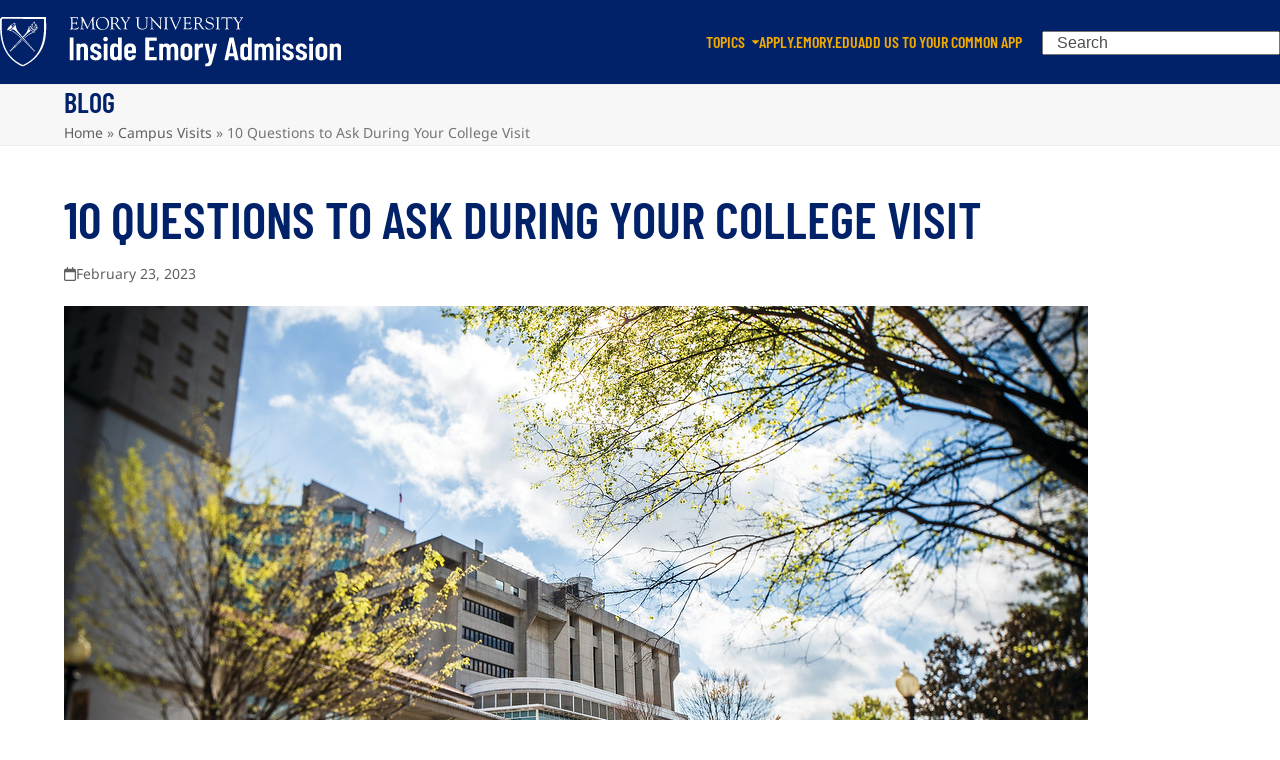

--- FILE ---
content_type: text/html; charset=UTF-8
request_url: https://blog.emoryadmission.com/2023/02/10-questions-to-ask-during-your-college-visit/
body_size: 90108
content:
<!DOCTYPE html>
<html dir="ltr" lang="en-US" prefix="og: https://ogp.me/ns#" class="wpex-classic-style">
<head>
<meta charset="UTF-8">
<link rel="profile" href="http://gmpg.org/xfn/11">
<title>10 Questions to Ask During Your College Visit | Blog: Inside Emory Undergraduate Admission</title>
<link href="//blog.emoryadmission.com/wp-content/uploads/omgf/omgf-stylesheet-404/omgf-stylesheet-404.css?ver=1684249168" rel="stylesheet">	<script type="text/javascript">function theChampLoadEvent(e){var t=window.onload;if(typeof window.onload!="function"){window.onload=e}else{window.onload=function(){t();e()}}}</script>
		<script type="text/javascript">var theChampDefaultLang = 'en_US', theChampCloseIconPath = 'https://blog.emoryadmission.com/wp-content/plugins/super-socializer/images/close.png';</script>
		<script>var theChampSiteUrl = 'https://blog.emoryadmission.com', theChampVerified = 0, theChampEmailPopup = 0, heateorSsMoreSharePopupSearchText = 'Search';</script>
		<style type="text/css">
						.the_champ_button_instagram span.the_champ_svg,a.the_champ_instagram span.the_champ_svg{background:radial-gradient(circle at 30% 107%,#fdf497 0,#fdf497 5%,#fd5949 45%,#d6249f 60%,#285aeb 90%)}
					.the_champ_horizontal_sharing .the_champ_svg,.heateor_ss_standard_follow_icons_container .the_champ_svg{
					color: #fff;
				border-width: 0px;
		border-style: solid;
		border-color: transparent;
	}
		.the_champ_horizontal_sharing .theChampTCBackground{
		color:#666;
	}
		.the_champ_horizontal_sharing span.the_champ_svg:hover,.heateor_ss_standard_follow_icons_container span.the_champ_svg:hover{
				border-color: transparent;
	}
		.the_champ_vertical_sharing span.the_champ_svg,.heateor_ss_floating_follow_icons_container span.the_champ_svg{
					color: #fff;
				border-width: 0px;
		border-style: solid;
		border-color: transparent;
	}
		.the_champ_vertical_sharing .theChampTCBackground{
		color:#666;
	}
		.the_champ_vertical_sharing span.the_champ_svg:hover,.heateor_ss_floating_follow_icons_container span.the_champ_svg:hover{
						border-color: transparent;
		}
	</style>
	
		<!-- All in One SEO 4.9.2 - aioseo.com -->
	<meta name="description" content="Reviewing the top ten questions to ask during your college visit. Here&#039;s what to ask during your visit to Emory University." />
	<meta name="robots" content="max-snippet:-1, max-image-preview:large, max-video-preview:-1" />
	<meta name="author" content="Zoara Christman"/>
	<meta name="keywords" content="academics,application info,first-year experience" />
	<link rel="canonical" href="https://blog.emoryadmission.com/2023/02/10-questions-to-ask-during-your-college-visit/" />
	<meta name="generator" content="All in One SEO (AIOSEO) 4.9.2" />
		<meta property="og:locale" content="en_US" />
		<meta property="og:site_name" content="Blog: Inside Emory Undergraduate Admission | A behind the scenes look at the Emory University admission process" />
		<meta property="og:type" content="article" />
		<meta property="og:title" content="10 Questions to Ask During Your College Visit | Blog: Inside Emory Undergraduate Admission" />
		<meta property="og:description" content="Reviewing the top ten questions to ask during your college visit. Here&#039;s what to ask during your visit to Emory University." />
		<meta property="og:url" content="https://blog.emoryadmission.com/2023/02/10-questions-to-ask-during-your-college-visit/" />
		<meta property="article:published_time" content="2023-02-23T21:01:10+00:00" />
		<meta property="article:modified_time" content="2023-03-14T15:03:19+00:00" />
		<meta name="twitter:card" content="summary" />
		<meta name="twitter:title" content="10 Questions to Ask During Your College Visit | Blog: Inside Emory Undergraduate Admission" />
		<meta name="twitter:description" content="Reviewing the top ten questions to ask during your college visit. Here&#039;s what to ask during your visit to Emory University." />
		<script type="application/ld+json" class="aioseo-schema">
			{"@context":"https:\/\/schema.org","@graph":[{"@type":"Article","@id":"https:\/\/blog.emoryadmission.com\/2023\/02\/10-questions-to-ask-during-your-college-visit\/#article","name":"10 Questions to Ask During Your College Visit | Blog: Inside Emory Undergraduate Admission","headline":"10 Questions to Ask During Your College Visit","author":{"@id":"https:\/\/blog.emoryadmission.com\/author\/zoara\/#author"},"publisher":{"@id":"https:\/\/blog.emoryadmission.com\/#organization"},"image":{"@type":"ImageObject","url":"https:\/\/blog.emoryadmission.com\/wp-content\/uploads\/2021\/12\/ED1-Date-Notification-2021.jpg","width":1024,"height":682},"datePublished":"2023-02-23T16:01:10-05:00","dateModified":"2023-03-14T11:03:19-04:00","inLanguage":"en-US","mainEntityOfPage":{"@id":"https:\/\/blog.emoryadmission.com\/2023\/02\/10-questions-to-ask-during-your-college-visit\/#webpage"},"isPartOf":{"@id":"https:\/\/blog.emoryadmission.com\/2023\/02\/10-questions-to-ask-during-your-college-visit\/#webpage"},"articleSection":"Campus Visits, Academics, Application Info, First-Year Experience"},{"@type":"BreadcrumbList","@id":"https:\/\/blog.emoryadmission.com\/2023\/02\/10-questions-to-ask-during-your-college-visit\/#breadcrumblist","itemListElement":[{"@type":"ListItem","@id":"https:\/\/blog.emoryadmission.com#listItem","position":1,"name":"Home","item":"https:\/\/blog.emoryadmission.com","nextItem":{"@type":"ListItem","@id":"https:\/\/blog.emoryadmission.com\/category\/campus-visits\/#listItem","name":"Campus Visits"}},{"@type":"ListItem","@id":"https:\/\/blog.emoryadmission.com\/category\/campus-visits\/#listItem","position":2,"name":"Campus Visits","item":"https:\/\/blog.emoryadmission.com\/category\/campus-visits\/","nextItem":{"@type":"ListItem","@id":"https:\/\/blog.emoryadmission.com\/2023\/02\/10-questions-to-ask-during-your-college-visit\/#listItem","name":"10 Questions to Ask During Your College Visit"},"previousItem":{"@type":"ListItem","@id":"https:\/\/blog.emoryadmission.com#listItem","name":"Home"}},{"@type":"ListItem","@id":"https:\/\/blog.emoryadmission.com\/2023\/02\/10-questions-to-ask-during-your-college-visit\/#listItem","position":3,"name":"10 Questions to Ask During Your College Visit","previousItem":{"@type":"ListItem","@id":"https:\/\/blog.emoryadmission.com\/category\/campus-visits\/#listItem","name":"Campus Visits"}}]},{"@type":"Organization","@id":"https:\/\/blog.emoryadmission.com\/#organization","name":"Emory University Office of Undergraduate Admission","description":"A behind the scenes look at the Emory University admission process","url":"https:\/\/blog.emoryadmission.com\/","logo":{"@type":"ImageObject","url":"https:\/\/blog.emoryadmission.com\/wp-content\/uploads\/2022\/05\/Instagram_Profile_Circle_1042x1042.png","@id":"https:\/\/blog.emoryadmission.com\/2023\/02\/10-questions-to-ask-during-your-college-visit\/#organizationLogo","width":1042,"height":1042},"image":{"@id":"https:\/\/blog.emoryadmission.com\/2023\/02\/10-questions-to-ask-during-your-college-visit\/#organizationLogo"}},{"@type":"Person","@id":"https:\/\/blog.emoryadmission.com\/author\/zoara\/#author","url":"https:\/\/blog.emoryadmission.com\/author\/zoara\/","name":"Zoara Christman","image":{"@type":"ImageObject","@id":"https:\/\/blog.emoryadmission.com\/2023\/02\/10-questions-to-ask-during-your-college-visit\/#authorImage","url":"https:\/\/secure.gravatar.com\/avatar\/b5759d043d69cf3207256502019757c99c65fb1bf94d72576fad4f0803e097a8?s=96&d=mm&r=g","width":96,"height":96,"caption":"Zoara Christman"}},{"@type":"WebPage","@id":"https:\/\/blog.emoryadmission.com\/2023\/02\/10-questions-to-ask-during-your-college-visit\/#webpage","url":"https:\/\/blog.emoryadmission.com\/2023\/02\/10-questions-to-ask-during-your-college-visit\/","name":"10 Questions to Ask During Your College Visit | Blog: Inside Emory Undergraduate Admission","description":"Reviewing the top ten questions to ask during your college visit. Here's what to ask during your visit to Emory University.","inLanguage":"en-US","isPartOf":{"@id":"https:\/\/blog.emoryadmission.com\/#website"},"breadcrumb":{"@id":"https:\/\/blog.emoryadmission.com\/2023\/02\/10-questions-to-ask-during-your-college-visit\/#breadcrumblist"},"author":{"@id":"https:\/\/blog.emoryadmission.com\/author\/zoara\/#author"},"creator":{"@id":"https:\/\/blog.emoryadmission.com\/author\/zoara\/#author"},"image":{"@type":"ImageObject","url":"https:\/\/blog.emoryadmission.com\/wp-content\/uploads\/2021\/12\/ED1-Date-Notification-2021.jpg","@id":"https:\/\/blog.emoryadmission.com\/2023\/02\/10-questions-to-ask-during-your-college-visit\/#mainImage","width":1024,"height":682},"primaryImageOfPage":{"@id":"https:\/\/blog.emoryadmission.com\/2023\/02\/10-questions-to-ask-during-your-college-visit\/#mainImage"},"datePublished":"2023-02-23T16:01:10-05:00","dateModified":"2023-03-14T11:03:19-04:00"},{"@type":"WebSite","@id":"https:\/\/blog.emoryadmission.com\/#website","url":"https:\/\/blog.emoryadmission.com\/","name":"Inside Emory Admission","description":"A behind the scenes look at the Emory University admission process","inLanguage":"en-US","publisher":{"@id":"https:\/\/blog.emoryadmission.com\/#organization"}}]}
		</script>
		<!-- All in One SEO -->

<meta name="viewport" content="width=device-width, initial-scale=1">
<!-- Jetpack Site Verification Tags -->
<meta name="google-site-verification" content="wqGns_2S0nW7AjURfAEkoMb_zvzMGE-R23JFOWX06fk" />
<link rel='dns-prefetch' href='//stats.wp.com' />

<link rel='dns-prefetch' href='//v0.wordpress.com' />
<link rel="alternate" type="application/rss+xml" title="Blog: Inside Emory Undergraduate Admission &raquo; Feed" href="https://blog.emoryadmission.com/feed/" />
<link rel="alternate" type="application/rss+xml" title="Blog: Inside Emory Undergraduate Admission &raquo; Comments Feed" href="https://blog.emoryadmission.com/comments/feed/" />
<link rel="alternate" type="application/rss+xml" title="Blog: Inside Emory Undergraduate Admission &raquo; 10 Questions to Ask During Your College Visit Comments Feed" href="https://blog.emoryadmission.com/2023/02/10-questions-to-ask-during-your-college-visit/feed/" />
<link rel="alternate" title="oEmbed (JSON)" type="application/json+oembed" href="https://blog.emoryadmission.com/wp-json/oembed/1.0/embed?url=https%3A%2F%2Fblog.emoryadmission.com%2F2023%2F02%2F10-questions-to-ask-during-your-college-visit%2F" />
<link rel="alternate" title="oEmbed (XML)" type="text/xml+oembed" href="https://blog.emoryadmission.com/wp-json/oembed/1.0/embed?url=https%3A%2F%2Fblog.emoryadmission.com%2F2023%2F02%2F10-questions-to-ask-during-your-college-visit%2F&#038;format=xml" />
<link rel="preload" href="//blog.emoryadmission.com/wp-content/uploads/omgf/omgf-stylesheet-102/omgf-stylesheet-102.css?ver=1684249168" as="style">
<link rel="preload" href="//blog.emoryadmission.com/wp-content/uploads/omgf/omgf-stylesheet-86/omgf-stylesheet-86.css?ver=1684249168" as="style">
		<!-- This site uses the Google Analytics by MonsterInsights plugin v9.11.0 - Using Analytics tracking - https://www.monsterinsights.com/ -->
		<!-- Note: MonsterInsights is not currently configured on this site. The site owner needs to authenticate with Google Analytics in the MonsterInsights settings panel. -->
					<!-- No tracking code set -->
				<!-- / Google Analytics by MonsterInsights -->
		<style id='wp-img-auto-sizes-contain-inline-css'>
img:is([sizes=auto i],[sizes^="auto," i]){contain-intrinsic-size:3000px 1500px}
/*# sourceURL=wp-img-auto-sizes-contain-inline-css */
</style>
<link rel='stylesheet' id='jetpack_related-posts-css' href='https://blog.emoryadmission.com/wp-content/plugins/jetpack/modules/related-posts/related-posts.css?ver=20240116' media='all' />
<link rel='stylesheet' id='js_composer_front-css' href='https://blog.emoryadmission.com/wp-content/plugins/js_composer/assets/css/js_composer.min.css?ver=8.7.2' media='all' />
<link rel='stylesheet' id='layerslider-css' href='https://blog.emoryadmission.com/wp-content/plugins/LayerSlider/assets/static/layerslider/css/layerslider.css?ver=7.15.1' media='all' />
<link rel='stylesheet' id='wpex-fm-13299-css' href='//blog.emoryadmission.com/wp-content/uploads/omgf/wpex-fm-13299/wpex-fm-13299.css?ver=1684249168' media='all' />
<link rel='stylesheet' id='wpex-fm-13298-css' href='//blog.emoryadmission.com/wp-content/uploads/omgf/wpex-fm-13298/wpex-fm-13298.css?ver=1684249168' media='all' />
<link rel='stylesheet' id='parent-style-css' href='https://blog.emoryadmission.com/wp-content/themes/Total/style.css?ver=6.5' media='all' />
<link rel='stylesheet' id='wpex-style-css' href='https://blog.emoryadmission.com/wp-content/themes/total-child-theme/style.css?ver=6.5' media='all' />
<link rel='stylesheet' id='wpex-mobile-menu-breakpoint-max-css' href='https://blog.emoryadmission.com/wp-content/themes/Total/assets/css/frontend/breakpoints/max.min.css?ver=6.5' media='only screen and (max-width:959px)' />
<link rel='stylesheet' id='wpex-mobile-menu-breakpoint-min-css' href='https://blog.emoryadmission.com/wp-content/themes/Total/assets/css/frontend/breakpoints/min.min.css?ver=6.5' media='only screen and (min-width:960px)' />
<link rel='stylesheet' id='vcex-shortcodes-css' href='https://blog.emoryadmission.com/wp-content/themes/Total/assets/css/frontend/vcex-shortcodes.min.css?ver=6.5' media='all' />
<link rel='stylesheet' id='the_champ_frontend_css-css' href='https://blog.emoryadmission.com/wp-content/plugins/super-socializer/css/front.css?ver=7.14.5' media='all' />
<link rel='stylesheet' id='wpex-wpbakery-css' href='https://blog.emoryadmission.com/wp-content/themes/Total/assets/css/frontend/wpbakery.min.css?ver=6.5' media='all' />
<link rel='stylesheet' id='cs-css' href='https://blog.emoryadmission.com/wp-content/plugins/cornerstone/assets/css/site/cs.7.3.9.css?ver=7.3.9' media='all' />
<style id='cs-inline-css'>
@media (min-width:1200px){.x-hide-xl{display:none !important;}}@media (min-width:979px) and (max-width:1199.98px){.x-hide-lg{display:none !important;}}@media (min-width:767px) and (max-width:978.98px){.x-hide-md{display:none !important;}}@media (min-width:480px) and (max-width:766.98px){.x-hide-sm{display:none !important;}}@media (max-width:479.98px){.x-hide-xs{display:none !important;}} :root{--x-root-background-color:#ffffff;--x-container-width:calc(100% - 2rem);--x-container-max-width:64rem;--x-a-color:#0073e6;--x-a-text-decoration:none solid auto #0073e6;--x-a-text-underline-offset:0.085em;--x-a-int-color:rgba(0,115,230,0.88);--x-a-int-text-decoration-color:rgba(0,115,230,0.88);--x-root-color:#000000;--x-root-font-family:"Helvetica Neue",Helvetica,Arial,sans-serif;--x-root-font-size:18px;--x-root-font-style:normal;--x-root-font-weight:400;--x-root-letter-spacing:0em;--x-root-line-height:1.6;--x-h1-color:#000000;--x-h1-font-family:inherit;--x-h1-font-size:3.815em;--x-h1-font-style:inherit;--x-h1-font-weight:inherit;--x-h1-letter-spacing:inherit;--x-h1-line-height:1.115;--x-h1-text-transform:inherit;--x-h2-color:#000000;--x-h2-font-family:inherit;--x-h2-font-size:3.052em;--x-h2-font-style:inherit;--x-h2-font-weight:inherit;--x-h2-letter-spacing:inherit;--x-h2-line-height:1.125;--x-h2-text-transform:inherit;--x-h3-color:#000000;--x-h3-font-family:inherit;--x-h3-font-size:2.441em;--x-h3-font-style:inherit;--x-h3-font-weight:inherit;--x-h3-letter-spacing:inherit;--x-h3-line-height:1.15;--x-h3-text-transform:inherit;--x-h4-color:#000000;--x-h4-font-family:inherit;--x-h4-font-size:1.953em;--x-h4-font-style:inherit;--x-h4-font-weight:inherit;--x-h4-letter-spacing:inherit;--x-h4-line-height:1.2;--x-h4-text-transform:inherit;--x-h5-color:#000000;--x-h5-font-family:inherit;--x-h5-font-size:1.563em;--x-h5-font-style:inherit;--x-h5-font-weight:inherit;--x-h5-letter-spacing:inherit;--x-h5-line-height:1.25;--x-h5-text-transform:inherit;--x-h6-color:#000000;--x-h6-font-family:inherit;--x-h6-font-size:1.25em;--x-h6-font-style:inherit;--x-h6-font-weight:inherit;--x-h6-letter-spacing:inherit;--x-h6-line-height:1.265;--x-h6-text-transform:inherit;--x-label-color:#000000;--x-label-font-family:inherit;--x-label-font-size:0.8em;--x-label-font-style:inherit;--x-label-font-weight:bold;--x-label-letter-spacing:inherit;--x-label-line-height:1.285;--x-label-text-transform:inherit;--x-content-copy-spacing:1.25rem;--x-content-h-margin-top:calc(1rem + 1.25em);--x-content-h-margin-bottom:1rem;--x-content-ol-padding-inline-start:1.25em;--x-content-ul-padding-inline-start:1em;--x-content-li-spacing:0.262em;--x-content-media-spacing:2.441rem;--x-input-background-color:#ffffff;--x-input-int-background-color:#ffffff;--x-input-color:#000000;--x-input-int-color:#0073e6;--x-input-font-family:inherit;--x-input-font-size:1em;--x-input-font-style:inherit;--x-input-font-weight:inherit;--x-input-letter-spacing:0em;--x-input-line-height:1.4;--x-input-text-align:inherit;--x-input-text-transform:inherit;--x-placeholder-opacity:0.33;--x-placeholder-int-opacity:0.55;--x-input-outline-width:4px;--x-input-outline-color:rgba(0,115,230,0.16);--x-input-padding-x:0.8em;--x-input-padding-y-extra:0.5em;--x-input-border-width:1px;--x-input-border-style:solid;--x-input-border-radius:2px;--x-input-border-color:#000000;--x-input-int-border-color:#0073e6;--x-input-box-shadow:0em 0.25em 0.65em 0em rgba(0,0,0,0.03);--x-input-int-box-shadow:0em 0.25em 0.65em 0em rgba(0,115,230,0.11);--x-select-indicator-image:url("data:image/svg+xml,%3Csvg xmlns='http://www.w3.org/2000/svg' viewBox='0 0 16 16'%3E%3Ctitle%3Eselect-84%3C/title%3E%3Cg fill='rgba(0,0,0,0.27)'%3E%3Cpath d='M7.4,1.2l-5,4l1.2,1.6L8,3.3l4.4,3.5l1.2-1.6l-5-4C8.3,0.9,7.7,0.9,7.4,1.2z'%3E%3C/path%3E %3Cpath d='M8,12.7L3.6,9.2l-1.2,1.6l5,4C7.6,14.9,7.8,15,8,15s0.4-0.1,0.6-0.2l5-4l-1.2-1.6L8,12.7z'%3E%3C/path%3E%3C/g%3E%3C/svg%3E");--x-select-indicator-hover-image:url("data:image/svg+xml,%3Csvg xmlns='http://www.w3.org/2000/svg' viewBox='0 0 16 16'%3E%3Ctitle%3Eselect-84%3C/title%3E%3Cg fill='rgba(0,0,0,0.27)'%3E%3Cpath d='M7.4,1.2l-5,4l1.2,1.6L8,3.3l4.4,3.5l1.2-1.6l-5-4C8.3,0.9,7.7,0.9,7.4,1.2z'%3E%3C/path%3E %3Cpath d='M8,12.7L3.6,9.2l-1.2,1.6l5,4C7.6,14.9,7.8,15,8,15s0.4-0.1,0.6-0.2l5-4l-1.2-1.6L8,12.7z'%3E%3C/path%3E%3C/g%3E%3C/svg%3E");--x-select-indicator-focus-image:url("data:image/svg+xml,%3Csvg xmlns='http://www.w3.org/2000/svg' viewBox='0 0 16 16'%3E%3Ctitle%3Eselect-84%3C/title%3E%3Cg fill='rgba(0,115,230,1)'%3E%3Cpath d='M7.4,1.2l-5,4l1.2,1.6L8,3.3l4.4,3.5l1.2-1.6l-5-4C8.3,0.9,7.7,0.9,7.4,1.2z'%3E%3C/path%3E %3Cpath d='M8,12.7L3.6,9.2l-1.2,1.6l5,4C7.6,14.9,7.8,15,8,15s0.4-0.1,0.6-0.2l5-4l-1.2-1.6L8,12.7z'%3E%3C/path%3E%3C/g%3E%3C/svg%3E");--x-select-indicator-size:1em;--x-select-indicator-spacing-x:0px;--x-date-indicator-image:url("data:image/svg+xml,%3Csvg xmlns='http://www.w3.org/2000/svg' viewBox='0 0 16 16'%3E%3Ctitle%3Eevent-confirm%3C/title%3E%3Cg fill='rgba(0,0,0,0.27)'%3E%3Cpath d='M11,16a1,1,0,0,1-.707-.293l-2-2,1.414-1.414L11,13.586l3.293-3.293,1.414,1.414-4,4A1,1,0,0,1,11,16Z'%3E%3C/path%3E %3Cpath d='M7,14H2V5H14V9h2V3a1,1,0,0,0-1-1H13V0H11V2H9V0H7V2H5V0H3V2H1A1,1,0,0,0,0,3V15a1,1,0,0,0,1,1H7Z'%3E%3C/path%3E%3C/g%3E%3C/svg%3E");--x-date-indicator-hover-image:url("data:image/svg+xml,%3Csvg xmlns='http://www.w3.org/2000/svg' viewBox='0 0 16 16'%3E%3Ctitle%3Eevent-confirm%3C/title%3E%3Cg fill='rgba(0,0,0,0.27)'%3E%3Cpath d='M11,16a1,1,0,0,1-.707-.293l-2-2,1.414-1.414L11,13.586l3.293-3.293,1.414,1.414-4,4A1,1,0,0,1,11,16Z'%3E%3C/path%3E %3Cpath d='M7,14H2V5H14V9h2V3a1,1,0,0,0-1-1H13V0H11V2H9V0H7V2H5V0H3V2H1A1,1,0,0,0,0,3V15a1,1,0,0,0,1,1H7Z'%3E%3C/path%3E%3C/g%3E%3C/svg%3E");--x-date-indicator-focus-image:url("data:image/svg+xml,%3Csvg xmlns='http://www.w3.org/2000/svg' viewBox='0 0 16 16'%3E%3Ctitle%3Eevent-confirm%3C/title%3E%3Cg fill='rgba(0,115,230,1)'%3E%3Cpath d='M11,16a1,1,0,0,1-.707-.293l-2-2,1.414-1.414L11,13.586l3.293-3.293,1.414,1.414-4,4A1,1,0,0,1,11,16Z'%3E%3C/path%3E %3Cpath d='M7,14H2V5H14V9h2V3a1,1,0,0,0-1-1H13V0H11V2H9V0H7V2H5V0H3V2H1A1,1,0,0,0,0,3V15a1,1,0,0,0,1,1H7Z'%3E%3C/path%3E%3C/g%3E%3C/svg%3E");--x-date-indicator-size:1em;--x-date-indicator-spacing-x:0px;--x-time-indicator-image:url("data:image/svg+xml,%3Csvg xmlns='http://www.w3.org/2000/svg' viewBox='0 0 16 16'%3E%3Ctitle%3Ewatch-2%3C/title%3E%3Cg fill='rgba(0,0,0,0.27)'%3E%3Cpath d='M14,8c0-1.8-0.8-3.4-2-4.5V1c0-0.6-0.4-1-1-1H5C4.4,0,4,0.4,4,1v2.5C2.8,4.6,2,6.2,2,8s0.8,3.4,2,4.5V15 c0,0.6,0.4,1,1,1h6c0.6,0,1-0.4,1-1v-2.5C13.2,11.4,14,9.8,14,8z M8,12c-2.2,0-4-1.8-4-4s1.8-4,4-4s4,1.8,4,4S10.2,12,8,12z'%3E%3C/path%3E%3C/g%3E%3C/svg%3E");--x-time-indicator-hover-image:url("data:image/svg+xml,%3Csvg xmlns='http://www.w3.org/2000/svg' viewBox='0 0 16 16'%3E%3Ctitle%3Ewatch-2%3C/title%3E%3Cg fill='rgba(0,0,0,0.27)'%3E%3Cpath d='M14,8c0-1.8-0.8-3.4-2-4.5V1c0-0.6-0.4-1-1-1H5C4.4,0,4,0.4,4,1v2.5C2.8,4.6,2,6.2,2,8s0.8,3.4,2,4.5V15 c0,0.6,0.4,1,1,1h6c0.6,0,1-0.4,1-1v-2.5C13.2,11.4,14,9.8,14,8z M8,12c-2.2,0-4-1.8-4-4s1.8-4,4-4s4,1.8,4,4S10.2,12,8,12z'%3E%3C/path%3E%3C/g%3E%3C/svg%3E");--x-time-indicator-focus-image:url("data:image/svg+xml,%3Csvg xmlns='http://www.w3.org/2000/svg' viewBox='0 0 16 16'%3E%3Ctitle%3Ewatch-2%3C/title%3E%3Cg fill='rgba(0,115,230,1)'%3E%3Cpath d='M14,8c0-1.8-0.8-3.4-2-4.5V1c0-0.6-0.4-1-1-1H5C4.4,0,4,0.4,4,1v2.5C2.8,4.6,2,6.2,2,8s0.8,3.4,2,4.5V15 c0,0.6,0.4,1,1,1h6c0.6,0,1-0.4,1-1v-2.5C13.2,11.4,14,9.8,14,8z M8,12c-2.2,0-4-1.8-4-4s1.8-4,4-4s4,1.8,4,4S10.2,12,8,12z'%3E%3C/path%3E%3C/g%3E%3C/svg%3E");--x-time-indicator-size:1em;--x-time-indicator-spacing-x:0px;--x-search-indicator-image:url("data:image/svg+xml,%3Csvg xmlns='http://www.w3.org/2000/svg' viewBox='0 0 16 16'%3E%3Ctitle%3Ee-remove%3C/title%3E%3Cg fill='rgba(0,0,0,0.27)'%3E%3Cpath d='M14.7,1.3c-0.4-0.4-1-0.4-1.4,0L8,6.6L2.7,1.3c-0.4-0.4-1-0.4-1.4,0s-0.4,1,0,1.4L6.6,8l-5.3,5.3 c-0.4,0.4-0.4,1,0,1.4C1.5,14.9,1.7,15,2,15s0.5-0.1,0.7-0.3L8,9.4l5.3,5.3c0.2,0.2,0.5,0.3,0.7,0.3s0.5-0.1,0.7-0.3 c0.4-0.4,0.4-1,0-1.4L9.4,8l5.3-5.3C15.1,2.3,15.1,1.7,14.7,1.3z'%3E%3C/path%3E%3C/g%3E%3C/svg%3E");--x-search-indicator-hover-image:url("data:image/svg+xml,%3Csvg xmlns='http://www.w3.org/2000/svg' viewBox='0 0 16 16'%3E%3Ctitle%3Ee-remove%3C/title%3E%3Cg fill='rgba(0,0,0,0.27)'%3E%3Cpath d='M14.7,1.3c-0.4-0.4-1-0.4-1.4,0L8,6.6L2.7,1.3c-0.4-0.4-1-0.4-1.4,0s-0.4,1,0,1.4L6.6,8l-5.3,5.3 c-0.4,0.4-0.4,1,0,1.4C1.5,14.9,1.7,15,2,15s0.5-0.1,0.7-0.3L8,9.4l5.3,5.3c0.2,0.2,0.5,0.3,0.7,0.3s0.5-0.1,0.7-0.3 c0.4-0.4,0.4-1,0-1.4L9.4,8l5.3-5.3C15.1,2.3,15.1,1.7,14.7,1.3z'%3E%3C/path%3E%3C/g%3E%3C/svg%3E");--x-search-indicator-focus-image:url("data:image/svg+xml,%3Csvg xmlns='http://www.w3.org/2000/svg' viewBox='0 0 16 16'%3E%3Ctitle%3Ee-remove%3C/title%3E%3Cg fill='rgba(0,115,230,1)'%3E%3Cpath d='M14.7,1.3c-0.4-0.4-1-0.4-1.4,0L8,6.6L2.7,1.3c-0.4-0.4-1-0.4-1.4,0s-0.4,1,0,1.4L6.6,8l-5.3,5.3 c-0.4,0.4-0.4,1,0,1.4C1.5,14.9,1.7,15,2,15s0.5-0.1,0.7-0.3L8,9.4l5.3,5.3c0.2,0.2,0.5,0.3,0.7,0.3s0.5-0.1,0.7-0.3 c0.4-0.4,0.4-1,0-1.4L9.4,8l5.3-5.3C15.1,2.3,15.1,1.7,14.7,1.3z'%3E%3C/path%3E%3C/g%3E%3C/svg%3E");--x-search-indicator-size:1em;--x-search-indicator-spacing-x:0px;--x-number-indicator-image:url("data:image/svg+xml,%3Csvg xmlns='http://www.w3.org/2000/svg' viewBox='0 0 16 16'%3E%3Ctitle%3Eselect-83%3C/title%3E%3Cg%3E%3Cpolygon fill='rgba(0,0,0,0.27)' points='2,6 14,6 8,0 '%3E%3C/polygon%3E %3Cpolygon fill='rgba(0,0,0,0.27)' points='8,16 14,10 2,10 '%3E%3C/polygon%3E%3C/g%3E%3C/svg%3E");--x-number-indicator-hover-image:url("data:image/svg+xml,%3Csvg xmlns='http://www.w3.org/2000/svg' viewBox='0 0 16 16'%3E%3Ctitle%3Eselect-83%3C/title%3E%3Cg%3E%3Cpolygon fill='rgba(0,0,0,0.27)' points='2,6 14,6 8,0 '%3E%3C/polygon%3E %3Cpolygon fill='rgba(0,0,0,0.27)' points='8,16 14,10 2,10 '%3E%3C/polygon%3E%3C/g%3E%3C/svg%3E");--x-number-indicator-focus-image:url("data:image/svg+xml,%3Csvg xmlns='http://www.w3.org/2000/svg' viewBox='0 0 16 16'%3E%3Ctitle%3Eselect-83%3C/title%3E%3Cg%3E%3Cpolygon fill='rgba(0,115,230,1)' points='2,6 14,6 8,0 '%3E%3C/polygon%3E %3Cpolygon fill='rgba(0,115,230,1)' points='8,16 14,10 2,10 '%3E%3C/polygon%3E%3C/g%3E%3C/svg%3E");--x-number-indicator-size:1em;--x-number-indicator-spacing-x:0px;--x-rc-font-size:24px;--x-rc-background-color:#ffffff;--x-rc-int-background-color:#ffffff;--x-rc-checked-background-color:#0073e6;--x-rc-outline-width:4px;--x-rc-outline-color:rgba(0,115,230,0.16);--x-radio-marker:url("data:image/svg+xml,%3Csvg xmlns='http://www.w3.org/2000/svg' viewBox='0 0 16 16'%3E%3Ctitle%3Eshape-oval%3C/title%3E%3Cg fill='%23ffffff'%3E%3Ccircle cx='8' cy='8' r='8'%3E%3C/circle%3E%3C/g%3E%3C/svg%3E");--x-radio-marker-inset:13px;--x-checkbox-marker:url("data:image/svg+xml,%3Csvg xmlns='http://www.w3.org/2000/svg' viewBox='0 0 16 16'%3E%3Ctitle%3Eo-check%3C/title%3E%3Cg fill='%23ffffff'%3E%3Cpolygon points='5.6,8.4 1.6,6 0,7.6 5.6,14 16,3.6 14.4,2 '%3E%3C/polygon%3E%3C/g%3E%3C/svg%3E");--x-checkbox-marker-inset:8px;--x-rc-border-width:1px;--x-rc-border-style:solid;--x-checkbox-border-radius:2px;--x-rc-border-color:#000000;--x-rc-int-border-color:#0073e6;--x-rc-checked-border-color:#0073e6;--x-rc-box-shadow:0em 0.25em 0.65em 0em rgba(0,0,0,0.03);--x-rc-int-box-shadow:0em 0.25em 0.65em 0em rgba(0,115,230,0.11);--x-rc-checked-box-shadow:0em 0.25em 0.65em 0em rgba(0,115,230,0.11);--x-submit-background-color:#000000;--x-submit-int-background-color:#0073e6;--x-submit-min-width:none;--x-submit-padding-x-extra:1.25em;--x-submit-color:#ffffff;--x-submit-int-color:#ffffff;--x-submit-font-weight:bold;--x-submit-text-align:center;--x-submit-outline-width:4px;--x-submit-outline-color:rgba(0,115,230,0.16);--x-submit-border-radius:100em;--x-submit-border-color:#000000;--x-submit-int-border-color:#0073e6;--x-submit-box-shadow:0em 0.25em 0.65em 0em rgba(0,0,0,0.03);--x-submit-int-box-shadow:0em 0.25em 0.65em 0em rgba(0,115,230,0.11);}.bg .mejs-container,.x-video .mejs-container{position:unset !important;} @font-face{font-family:'FontAwesomePro';font-style:normal;font-weight:900;font-display:block;src:url('https://blog.emoryadmission.com/wp-content/plugins/cornerstone/assets/fonts/fa-solid-900.woff2') format('woff2'),url('https://blog.emoryadmission.com/wp-content/plugins/cornerstone/assets/fonts/fa-solid-900.woff') format('woff'),url('https://blog.emoryadmission.com/wp-content/plugins/cornerstone/assets/fonts/fa-solid-900.ttf') format('truetype');}[data-x-fa-pro-icon]{font-family:"FontAwesomePro" !important;}[data-x-fa-pro-icon]:before{content:attr(data-x-fa-pro-icon);}[data-x-icon],[data-x-icon-o],[data-x-icon-l],[data-x-icon-s],[data-x-icon-b],[data-x-fa-pro-icon],[class*="cs-fa-"]{display:inline-block;font-style:normal;font-weight:400;text-decoration:inherit;text-rendering:auto;-webkit-font-smoothing:antialiased;-moz-osx-font-smoothing:grayscale;}[data-x-icon].left,[data-x-icon-o].left,[data-x-icon-l].left,[data-x-icon-s].left,[data-x-icon-b].left,[data-x-fa-pro-icon].left,[class*="cs-fa-"].left{margin-right:0.5em;}[data-x-icon].right,[data-x-icon-o].right,[data-x-icon-l].right,[data-x-icon-s].right,[data-x-icon-b].right,[data-x-fa-pro-icon].right,[class*="cs-fa-"].right{margin-left:0.5em;}[data-x-icon]:before,[data-x-icon-o]:before,[data-x-icon-l]:before,[data-x-icon-s]:before,[data-x-icon-b]:before,[data-x-fa-pro-icon]:before,[class*="cs-fa-"]:before{line-height:1;}@font-face{font-family:'FontAwesome';font-style:normal;font-weight:900;font-display:block;src:url('https://blog.emoryadmission.com/wp-content/plugins/cornerstone/assets/fonts/fa-solid-900.woff2') format('woff2'),url('https://blog.emoryadmission.com/wp-content/plugins/cornerstone/assets/fonts/fa-solid-900.woff') format('woff'),url('https://blog.emoryadmission.com/wp-content/plugins/cornerstone/assets/fonts/fa-solid-900.ttf') format('truetype');}[data-x-icon],[data-x-icon-s],[data-x-icon][class*="cs-fa-"]{font-family:"FontAwesome" !important;font-weight:900;}[data-x-icon]:before,[data-x-icon][class*="cs-fa-"]:before{content:attr(data-x-icon);}[data-x-icon-s]:before{content:attr(data-x-icon-s);}@font-face{font-family:'FontAwesomeRegular';font-style:normal;font-weight:400;font-display:block;src:url('https://blog.emoryadmission.com/wp-content/plugins/cornerstone/assets/fonts/fa-regular-400.woff2') format('woff2'),url('https://blog.emoryadmission.com/wp-content/plugins/cornerstone/assets/fonts/fa-regular-400.woff') format('woff'),url('https://blog.emoryadmission.com/wp-content/plugins/cornerstone/assets/fonts/fa-regular-400.ttf') format('truetype');}@font-face{font-family:'FontAwesomePro';font-style:normal;font-weight:400;font-display:block;src:url('https://blog.emoryadmission.com/wp-content/plugins/cornerstone/assets/fonts/fa-regular-400.woff2') format('woff2'),url('https://blog.emoryadmission.com/wp-content/plugins/cornerstone/assets/fonts/fa-regular-400.woff') format('woff'),url('https://blog.emoryadmission.com/wp-content/plugins/cornerstone/assets/fonts/fa-regular-400.ttf') format('truetype');}[data-x-icon-o]{font-family:"FontAwesomeRegular" !important;}[data-x-icon-o]:before{content:attr(data-x-icon-o);}@font-face{font-family:'FontAwesomeLight';font-style:normal;font-weight:300;font-display:block;src:url('https://blog.emoryadmission.com/wp-content/plugins/cornerstone/assets/fonts/fa-light-300.woff2') format('woff2'),url('https://blog.emoryadmission.com/wp-content/plugins/cornerstone/assets/fonts/fa-light-300.woff') format('woff'),url('https://blog.emoryadmission.com/wp-content/plugins/cornerstone/assets/fonts/fa-light-300.ttf') format('truetype');}@font-face{font-family:'FontAwesomePro';font-style:normal;font-weight:300;font-display:block;src:url('https://blog.emoryadmission.com/wp-content/plugins/cornerstone/assets/fonts/fa-light-300.woff2') format('woff2'),url('https://blog.emoryadmission.com/wp-content/plugins/cornerstone/assets/fonts/fa-light-300.woff') format('woff'),url('https://blog.emoryadmission.com/wp-content/plugins/cornerstone/assets/fonts/fa-light-300.ttf') format('truetype');}[data-x-icon-l]{font-family:"FontAwesomeLight" !important;font-weight:300;}[data-x-icon-l]:before{content:attr(data-x-icon-l);}@font-face{font-family:'FontAwesomeBrands';font-style:normal;font-weight:normal;font-display:block;src:url('https://blog.emoryadmission.com/wp-content/plugins/cornerstone/assets/fonts/fa-brands-400.woff2') format('woff2'),url('https://blog.emoryadmission.com/wp-content/plugins/cornerstone/assets/fonts/fa-brands-400.woff') format('woff'),url('https://blog.emoryadmission.com/wp-content/plugins/cornerstone/assets/fonts/fa-brands-400.ttf') format('truetype');}[data-x-icon-b]{font-family:"FontAwesomeBrands" !important;}[data-x-icon-b]:before{content:attr(data-x-icon-b);}
/*# sourceURL=cs-inline-css */
</style>
<script id="jetpack_related-posts-js-extra">
var related_posts_js_options = {"post_heading":"h4"};
//# sourceURL=jetpack_related-posts-js-extra
</script>
<script src="https://blog.emoryadmission.com/wp-content/plugins/jetpack/_inc/build/related-posts/related-posts.min.js?ver=20240116" id="jetpack_related-posts-js"></script>
<script src="https://blog.emoryadmission.com/wp-includes/js/jquery/jquery.min.js?ver=3.7.1" id="jquery-core-js"></script>
<script src="https://blog.emoryadmission.com/wp-includes/js/jquery/jquery-migrate.min.js?ver=3.4.1" id="jquery-migrate-js"></script>
<script id="layerslider-utils-js-extra">
var LS_Meta = {"v":"7.15.1","fixGSAP":"1"};
//# sourceURL=layerslider-utils-js-extra
</script>
<script src="https://blog.emoryadmission.com/wp-content/plugins/LayerSlider/assets/static/layerslider/js/layerslider.utils.js?ver=7.15.1" id="layerslider-utils-js"></script>
<script src="https://blog.emoryadmission.com/wp-content/plugins/LayerSlider/assets/static/layerslider/js/layerslider.kreaturamedia.jquery.js?ver=7.15.1" id="layerslider-js"></script>
<script src="https://blog.emoryadmission.com/wp-content/plugins/LayerSlider/assets/static/layerslider/js/layerslider.transitions.js?ver=7.15.1" id="layerslider-transitions-js"></script>
<script id="wpex-core-js-extra">
var wpex_theme_params = {"selectArrowIcon":"\u003Cspan class=\"wpex-select-arrow__icon wpex-icon--sm wpex-flex wpex-icon\" aria-hidden=\"true\"\u003E\u003Csvg viewBox=\"0 0 24 24\" xmlns=\"http://www.w3.org/2000/svg\"\u003E\u003Crect fill=\"none\" height=\"24\" width=\"24\"/\u003E\u003Cg transform=\"matrix(0, -1, 1, 0, -0.115, 23.885)\"\u003E\u003Cpolygon points=\"17.77,3.77 16,2 6,12 16,22 17.77,20.23 9.54,12\"/\u003E\u003C/g\u003E\u003C/svg\u003E\u003C/span\u003E","customSelects":".widget_categories form,.widget_archive select,.vcex-form-shortcode select","scrollToHash":"1","localScrollFindLinks":"1","localScrollHighlight":"1","localScrollUpdateHash":"1","scrollToHashTimeout":"500","localScrollTargets":"li.local-scroll a, a.local-scroll, .local-scroll-link, .local-scroll-link \u003E a,.sidr-class-local-scroll-link,li.sidr-class-local-scroll \u003E span \u003E a,li.sidr-class-local-scroll \u003E a","scrollToBehavior":"smooth"};
//# sourceURL=wpex-core-js-extra
</script>
<script src="https://blog.emoryadmission.com/wp-content/themes/Total/assets/js/frontend/core.min.js?ver=6.5" id="wpex-core-js" defer data-wp-strategy="defer"></script>
<script id="wpex-inline-js-after">
!function(){const e=document.querySelector("html"),t=()=>{const t=window.innerWidth-document.documentElement.clientWidth;t&&e.style.setProperty("--wpex-scrollbar-width",`${t}px`)};t(),window.addEventListener("resize",(()=>{t()}))}();
//# sourceURL=wpex-inline-js-after
</script>
<script id="wpex-sticky-header-js-extra">
var wpex_sticky_header_params = {"breakpoint":"960"};
//# sourceURL=wpex-sticky-header-js-extra
</script>
<script src="https://blog.emoryadmission.com/wp-content/themes/Total/assets/js/frontend/sticky/header.min.js?ver=6.5" id="wpex-sticky-header-js" defer data-wp-strategy="defer"></script>
<script src="https://blog.emoryadmission.com/wp-includes/js/hoverIntent.min.js?ver=1.10.2" id="hoverIntent-js"></script>
<script id="wpex-superfish-js-extra">
var wpex_superfish_params = {"delay":"600","speed":"fast","speedOut":"fast"};
//# sourceURL=wpex-superfish-js-extra
</script>
<script src="https://blog.emoryadmission.com/wp-content/themes/Total/assets/js/vendor/jquery.superfish.min.js?ver=6.5" id="wpex-superfish-js" defer data-wp-strategy="defer"></script>
<script id="wpex-mobile-menu-sidr-js-extra">
var wpex_mobile_menu_sidr_params = {"breakpoint":"959","i18n":{"openSubmenu":"Open submenu of %s","closeSubmenu":"Close submenu of %s"},"openSubmenuIcon":"\u003Cspan class=\"wpex-open-submenu__icon wpex-transition-transform wpex-duration-300 wpex-icon\" aria-hidden=\"true\"\u003E\u003Csvg xmlns=\"http://www.w3.org/2000/svg\" viewBox=\"0 0 448 512\"\u003E\u003Cpath d=\"M201.4 342.6c12.5 12.5 32.8 12.5 45.3 0l160-160c12.5-12.5 12.5-32.8 0-45.3s-32.8-12.5-45.3 0L224 274.7 86.6 137.4c-12.5-12.5-32.8-12.5-45.3 0s-12.5 32.8 0 45.3l160 160z\"/\u003E\u003C/svg\u003E\u003C/span\u003E","source":"#site-navigation, #mobile-menu-search","side":"right","dark_surface":"","displace":"","aria_label":"Mobile menu","aria_label_close":"Close mobile menu","class":["wpex-mobile-menu"],"speed":"300"};
//# sourceURL=wpex-mobile-menu-sidr-js-extra
</script>
<script src="https://blog.emoryadmission.com/wp-content/themes/Total/assets/js/frontend/mobile-menu/sidr.min.js?ver=6.5" id="wpex-mobile-menu-sidr-js" defer data-wp-strategy="defer"></script>
<script src="https://blog.emoryadmission.com/wp-content/themes/Total/assets/js/frontend/wp/comment-reply.min.js?ver=2.7.0" id="wpex-comment-reply-js" defer data-wp-strategy="defer"></script>
<script></script><meta name="generator" content="Powered by LayerSlider 7.15.1 - Build Heros, Sliders, and Popups. Create Animations and Beautiful, Rich Web Content as Easy as Never Before on WordPress." />
<!-- LayerSlider updates and docs at: https://layerslider.com -->
<link rel="https://api.w.org/" href="https://blog.emoryadmission.com/wp-json/" /><link rel="alternate" title="JSON" type="application/json" href="https://blog.emoryadmission.com/wp-json/wp/v2/posts/12810" /><link rel="EditURI" type="application/rsd+xml" title="RSD" href="https://blog.emoryadmission.com/xmlrpc.php?rsd" />
<meta name="generator" content="WordPress 6.9" />
<link rel='shortlink' href='https://blog.emoryadmission.com/?p=12810' />
	<style>img#wpstats{display:none}</style>
		<noscript><style>body:not(.content-full-screen) .wpex-vc-row-stretched[data-vc-full-width-init="false"]{visibility:visible;}</style></noscript><link rel="icon" href="https://blog.emoryadmission.com/wp-content/uploads/2020/04/cropped-ShieldIcon_512x512-1-32x32.png" sizes="32x32" />
<link rel="icon" href="https://blog.emoryadmission.com/wp-content/uploads/2020/04/cropped-ShieldIcon_512x512-1-192x192.png" sizes="192x192" />
<link rel="apple-touch-icon" href="https://blog.emoryadmission.com/wp-content/uploads/2020/04/cropped-ShieldIcon_512x512-1-180x180.png" />
<meta name="msapplication-TileImage" content="https://blog.emoryadmission.com/wp-content/uploads/2020/04/cropped-ShieldIcon_512x512-1-270x270.png" />
<script data-jetpack-boost="ignore">function setREVStartSize(e){
			//window.requestAnimationFrame(function() {
				window.RSIW = window.RSIW===undefined ? window.innerWidth : window.RSIW;
				window.RSIH = window.RSIH===undefined ? window.innerHeight : window.RSIH;
				try {
					var pw = document.getElementById(e.c).parentNode.offsetWidth,
						newh;
					pw = pw===0 || isNaN(pw) || (e.l=="fullwidth" || e.layout=="fullwidth") ? window.RSIW : pw;
					e.tabw = e.tabw===undefined ? 0 : parseInt(e.tabw);
					e.thumbw = e.thumbw===undefined ? 0 : parseInt(e.thumbw);
					e.tabh = e.tabh===undefined ? 0 : parseInt(e.tabh);
					e.thumbh = e.thumbh===undefined ? 0 : parseInt(e.thumbh);
					e.tabhide = e.tabhide===undefined ? 0 : parseInt(e.tabhide);
					e.thumbhide = e.thumbhide===undefined ? 0 : parseInt(e.thumbhide);
					e.mh = e.mh===undefined || e.mh=="" || e.mh==="auto" ? 0 : parseInt(e.mh,0);
					if(e.layout==="fullscreen" || e.l==="fullscreen")
						newh = Math.max(e.mh,window.RSIH);
					else{
						e.gw = Array.isArray(e.gw) ? e.gw : [e.gw];
						for (var i in e.rl) if (e.gw[i]===undefined || e.gw[i]===0) e.gw[i] = e.gw[i-1];
						e.gh = e.el===undefined || e.el==="" || (Array.isArray(e.el) && e.el.length==0)? e.gh : e.el;
						e.gh = Array.isArray(e.gh) ? e.gh : [e.gh];
						for (var i in e.rl) if (e.gh[i]===undefined || e.gh[i]===0) e.gh[i] = e.gh[i-1];
											
						var nl = new Array(e.rl.length),
							ix = 0,
							sl;
						e.tabw = e.tabhide>=pw ? 0 : e.tabw;
						e.thumbw = e.thumbhide>=pw ? 0 : e.thumbw;
						e.tabh = e.tabhide>=pw ? 0 : e.tabh;
						e.thumbh = e.thumbhide>=pw ? 0 : e.thumbh;
						for (var i in e.rl) nl[i] = e.rl[i]<window.RSIW ? 0 : e.rl[i];
						sl = nl[0];
						for (var i in nl) if (sl>nl[i] && nl[i]>0) { sl = nl[i]; ix=i;}
						var m = pw>(e.gw[ix]+e.tabw+e.thumbw) ? 1 : (pw-(e.tabw+e.thumbw)) / (e.gw[ix]);
						newh =  (e.gh[ix] * m) + (e.tabh + e.thumbh);
					}
					var el = document.getElementById(e.c);
					if (el!==null && el) el.style.height = newh+"px";
					el = document.getElementById(e.c+"_wrapper");
					if (el!==null && el) {
						el.style.height = newh+"px";
						el.style.display = "block";
					}
				} catch(e){
					console.log("Failure at Presize of Slider:" + e)
				}
			//});
		  };</script>
<noscript><style> .wpb_animate_when_almost_visible { opacity: 1; }</style></noscript><style data-type="wpex-css" id="wpex-css">/*TYPOGRAPHY*/:root{--wpex-body-font-family:'Noto Sans',sans-serif;--wpex-body-font-size:16px;--wpex-body-line-height:162.5%;}:root{--wpex-heading-font-family:'Barlow Condensed';--wpex-heading-font-weight:600;--wpex-heading-text-transform:uppercase;}:root{--wpex-btn-font-family:'Barlow Condensed';--wpex-btn-font-weight:600;--wpex-btn-font-style:normal;--wpex-btn-text-transform:uppercase;}.header-aside-content{font-family:'Noto Sans',sans-serif;color:#f2a900;}.main-navigation-ul .link-inner{font-family:'Barlow Condensed';text-transform:uppercase;}.wpex-mobile-menu,#sidr-main{font-family:'Barlow Condensed';text-transform:uppercase;}.blog-entry-title.entry-title,.blog-entry-title.entry-title a,.blog-entry-title.entry-title a:hover{font-style:normal;}body.single-post .single-post-title{font-family:'Barlow Condensed';font-size:52px;text-transform:uppercase;}.single-blog-content,.vcex-post-content-c,.wpb_text_column,body.no-composer .single-content,.woocommerce-Tabs-panel--description{font-family:'Noto Sans',sans-serif;}/*ADVANCED STYLING CSS*/#site-logo .logo-img{height:64px;width:auto;}/*CUSTOMIZER STYLING*/:root{--wpex-text-1:#012169;--wpex-text-2:#101820;--wpex-btn-border-radius:0px;--wpex-btn-color:#012169;--wpex-hover-btn-color:#f2a900;--wpex-btn-bg:#f2a900;--wpex-hover-btn-bg:#0c2340;--wpex-site-header-height:84px;--wpex-site-header-gutter:20px;--wpex-site-logo-max-height-ratio:0.6;--wpex-vc-column-inner-margin-bottom:40px;}.header-padding{padding-block-start:10px;padding-block-end:10px;}#site-header{--wpex-site-header-color:#ffffff;--wpex-site-header-bg-color:#012169;}#site-header-flex-aside{--wpex-link-color:#f2a900;--wpex-hover-link-color:#f2a900;}#site-navigation-wrap{--wpex-main-nav-link-color:#f2a900;--wpex-hover-main-nav-link-color:#f2a900;--wpex-active-main-nav-link-color:#f2a900;}.wpex-menu-search-icon,.wpex-header-search-icon__icon{font-size:20px;}#wpex-searchform-overlay{background-color:#eeee22;}#mobile-menu,#mobile-icons-menu{--wpex-link-color:#f2a900;--wpex-hover-link-color:#f2a900;}.blog-entry{--wpex-entry-left-thumbnail-media-width:56.3333%;--wpex-entry-left-thumbnail-content-width:41.6666%;}</style><link rel='stylesheet' id='vc_font_awesome_5_shims-css' href='https://blog.emoryadmission.com/wp-content/plugins/js_composer/assets/lib/vendor/dist/@fortawesome/fontawesome-free/css/v4-shims.min.css?ver=8.7.2' media='all' />
<link rel='stylesheet' id='vc_font_awesome_6-css' href='https://blog.emoryadmission.com/wp-content/plugins/js_composer/assets/lib/vendor/dist/@fortawesome/fontawesome-free/css/all.min.css?ver=8.7.2' media='all' />
<link rel='stylesheet' id='rs-plugin-settings-css' href='//blog.emoryadmission.com/wp-content/plugins/revslider/sr6/assets/css/rs6.css?ver=6.7.38' media='all' />
<style id='rs-plugin-settings-inline-css'>
#rs-demo-id {}
/*# sourceURL=rs-plugin-settings-inline-css */
</style>
</head>

<body class="wp-singular post-template-default single single-post postid-12810 single-format-standard wp-custom-logo wp-embed-responsive wp-theme-Total wp-child-theme-total-child-theme wpex-theme wpex-responsive full-width-main-layout no-composer wpex-live-site site-full-width content-full-width header-has-fixed-height post-in-category-campus-visits sidebar-widget-icons hasnt-overlay-header has-mobile-menu wpex-mobile-toggle-menu-icon_buttons wpex-no-js wpb-js-composer js-comp-ver-8.7.2 vc_responsive cornerstone-v7_3_9">

	
<a href="#content" class="skip-to-content">Skip to content</a>

	
	<span data-ls_id="#site_top" tabindex="-1"></span>
	<div id="outer-wrap" class="wpex-overflow-clip">
		
		
		
		<div id="wrap" class="wpex-clr">

			<div id="site-header-sticky-wrapper" class="wpex-sticky-header-holder not-sticky wpex-print-hidden">	<header id="site-header" class="header-nine wpex-z-sticky header-full-width header-fixed-height fixed-scroll has-sticky-dropshadow custom-bg dyn-styles wpex-print-hidden wpex-relative">
				<div id="site-header-inner" class="header-nine-inner container wpex-relative wpex-h-100 wpex-flex wpex-z-10"><div id="site-header-flex" class="wpex-flex wpex-justify-between wpex-items-center wpex-w-100">
<div id="site-logo" class="site-branding header-nine-logo wpex-flex wpex-items-center wpex-h-100">
	<div id="site-logo-inner" ><a id="site-logo-link" href="https://blog.emoryadmission.com/" rel="home" class="main-logo"><img src="https://blog.emoryadmission.com/wp-content/uploads/2023/10/Emory-University-Inside-Emory-Admission.svg" alt="Blog: Inside Emory Undergraduate Admission" class="logo-img wpex-h-auto wpex-max-w-100 wpex-align-middle" height="64" data-no-retina data-skip-lazy fetchpriority="high"></a></div>

</div>

<div id="site-navigation-wrap" class="navbar-style-nine wpex-max-h-100 wpex-ml-auto wpex-dropdowns-caret wpex-stretch-megamenus hide-at-mm-breakpoint wpex-print-hidden">
	<nav id="site-navigation" class="navigation main-navigation main-navigation-nine" aria-label="Main menu"><ul id="menu-main-manu" class="main-navigation-ul dropdown-menu wpex-flex wpex-items-center sf-menu"><li id="menu-item-13147" class="megamenu col-4 menu-item menu-item-type-custom menu-item-object-custom menu-item-has-children menu-item-13147 dropdown"><a href="#"><span class="link-inner">Topics <span class="nav-arrow top-level"><span class="nav-arrow__icon wpex-icon wpex-icon--xs" aria-hidden="true"><svg xmlns="http://www.w3.org/2000/svg" viewBox="0 0 18 32"><path d="M18.286 12.571q0 0.464-0.339 0.804l-8 8q-0.339 0.339-0.804 0.339t-0.804-0.339l-8-8q-0.339-0.339-0.339-0.804t0.339-0.804 0.804-0.339h16q0.464 0 0.804 0.339t0.339 0.804z"></path></svg></span></span></span></a>
<ul class="sub-menu">
	<li id="menu-item-13127" class="menu-item menu-item-type-taxonomy menu-item-object-category menu-item-13127"><a href="https://blog.emoryadmission.com/category/academics/"><span class="link-inner">Academics</span></a></li>
	<li id="menu-item-13128" class="menu-item menu-item-type-taxonomy menu-item-object-category menu-item-13128"><a href="https://blog.emoryadmission.com/category/admission-advice/"><span class="link-inner">Admission Advice</span></a></li>
	<li id="menu-item-13129" class="menu-item menu-item-type-taxonomy menu-item-object-category menu-item-13129"><a href="https://blog.emoryadmission.com/category/admission-staff-profiles/"><span class="link-inner">Admission Staff Profiles</span></a></li>
	<li id="menu-item-13130" class="menu-item menu-item-type-taxonomy menu-item-object-category menu-item-13130"><a href="https://blog.emoryadmission.com/category/application-evaluation-process/"><span class="link-inner">Application Evaluation Process</span></a></li>
	<li id="menu-item-13131" class="menu-item menu-item-type-taxonomy menu-item-object-category menu-item-13131"><a href="https://blog.emoryadmission.com/category/process-updates/"><span class="link-inner">Application Process Updates</span></a></li>
	<li id="menu-item-13132" class="menu-item menu-item-type-taxonomy menu-item-object-category current-post-ancestor current-menu-parent current-post-parent menu-item-13132"><a href="https://blog.emoryadmission.com/category/campus-visits/"><span class="link-inner">Campus Visits</span></a></li>
	<li id="menu-item-13133" class="menu-item menu-item-type-taxonomy menu-item-object-category menu-item-13133"><a href="https://blog.emoryadmission.com/category/early-decision/"><span class="link-inner">Early Decision</span></a></li>
	<li id="menu-item-13134" class="menu-item menu-item-type-taxonomy menu-item-object-category menu-item-13134"><a href="https://blog.emoryadmission.com/category/emory-university-scholars-program/"><span class="link-inner">Emory University Scholars Program</span></a></li>
	<li id="menu-item-13135" class="menu-item menu-item-type-taxonomy menu-item-object-category menu-item-13135"><a href="https://blog.emoryadmission.com/category/faqs/"><span class="link-inner">FAQs</span></a></li>
	<li id="menu-item-13136" class="menu-item menu-item-type-taxonomy menu-item-object-category menu-item-13136"><a href="https://blog.emoryadmission.com/category/financial-aid/"><span class="link-inner">Financial Aid</span></a></li>
	<li id="menu-item-13137" class="menu-item menu-item-type-taxonomy menu-item-object-category menu-item-13137"><a href="https://blog.emoryadmission.com/category/first-year-experience/"><span class="link-inner">First-Year Experience</span></a></li>
	<li id="menu-item-13138" class="menu-item menu-item-type-taxonomy menu-item-object-category menu-item-13138"><a href="https://blog.emoryadmission.com/category/emory-college/"><span class="link-inner">Get to Know Emory University</span></a></li>
	<li id="menu-item-13139" class="menu-item menu-item-type-taxonomy menu-item-object-category menu-item-13139"><a href="https://blog.emoryadmission.com/category/oxford-college/"><span class="link-inner">Get to Know Oxford College</span></a></li>
	<li id="menu-item-13140" class="menu-item menu-item-type-taxonomy menu-item-object-category menu-item-13140"><a href="https://blog.emoryadmission.com/category/inside-atlanta/"><span class="link-inner">Inside Atlanta</span></a></li>
	<li id="menu-item-13141" class="menu-item menu-item-type-taxonomy menu-item-object-category menu-item-13141"><a href="https://blog.emoryadmission.com/category/international-students/"><span class="link-inner">International Students</span></a></li>
	<li id="menu-item-13142" class="menu-item menu-item-type-taxonomy menu-item-object-category menu-item-13142"><a href="https://blog.emoryadmission.com/category/noteworthy-emory/"><span class="link-inner">Noteworthy @ Emory</span></a></li>
	<li id="menu-item-13143" class="menu-item menu-item-type-taxonomy menu-item-object-category menu-item-13143"><a href="https://blog.emoryadmission.com/category/on-the-recruitment-trail/"><span class="link-inner">On the Recruitment Trail</span></a></li>
	<li id="menu-item-13144" class="menu-item menu-item-type-taxonomy menu-item-object-category menu-item-13144"><a href="https://blog.emoryadmission.com/category/transfer-students/"><span class="link-inner">Transfer Students</span></a></li>
	<li id="menu-item-13145" class="menu-item menu-item-type-taxonomy menu-item-object-category menu-item-13145"><a href="https://blog.emoryadmission.com/category/uncategorized/"><span class="link-inner">Uncategorized</span></a></li>
	<li id="menu-item-13146" class="menu-item menu-item-type-taxonomy menu-item-object-category menu-item-13146"><a href="https://blog.emoryadmission.com/category/waitlist/"><span class="link-inner">Waitlist</span></a></li>
</ul>
</li>
<li id="menu-item-13192" class="menu-item menu-item-type-custom menu-item-object-custom menu-item-13192"><a href="https://apply.emory.edu/"><span class="link-inner">APPLY.EMORY.EDU</span></a></li>
<li id="menu-item-13200" class="menu-item menu-item-type-custom menu-item-object-custom menu-item-13200"><a target="_blank" rel="noopener" href="https://www.commonapp.org/explore/emory-university"><span class="link-inner">ADD US TO YOUR COMMON APP</span></a></li>
</ul></nav>
</div>

			<div id="site-header-flex-aside" class="wpex-flex wpex-items-center wpex-justify-end wpex-h-100 header-nine-aside hide-at-mm-breakpoint"><div id="site-header-flex-aside-inner" class="header-aside-content header-aside-content--flex wpex-flex wpex-flex-wrap wpex-items-center">
<form role="search" method="get" class="searchform searchform--classic" action="https://blog.emoryadmission.com/">
	<label for="searchform-input-6970e84698aa6" class="searchform-label screen-reader-text">Search</label>
	<input id="searchform-input-6970e84698aa6" type="search" class="searchform-input" name="s" placeholder="Search" required>
			<button type="submit" class="searchform-submit" aria-label="Submit search"><span class="wpex-icon" aria-hidden="true"><svg xmlns="http://www.w3.org/2000/svg" viewBox="0 0 512 512"><path d="M416 208c0 45.9-14.9 88.3-40 122.7L502.6 457.4c12.5 12.5 12.5 32.8 0 45.3s-32.8 12.5-45.3 0L330.7 376c-34.4 25.2-76.8 40-122.7 40C93.1 416 0 322.9 0 208S93.1 0 208 0S416 93.1 416 208zM208 352a144 144 0 1 0 0-288 144 144 0 1 0 0 288z"/></svg></span></button>
</form>
</div></div>
			
<div id="mobile-menu" class="wpex-mobile-menu-toggle show-at-mm-breakpoint wpex-flex wpex-items-center wpex-h-100">
	<div class="wpex-inline-flex wpex-items-center"><a href="#" class="mobile-menu-toggle" role="button" aria-expanded="false"><span class="mobile-menu-toggle__icon wpex-flex"><span class="wpex-hamburger-icon" aria-hidden="true"><span></span></span></span><span class="screen-reader-text" data-open-text>Open mobile menu</span><span class="screen-reader-text" data-open-text>Close mobile menu</span></a></div>
</div>

</div></div>
			</header>
</div>
			
			<main id="main" class="site-main wpex-clr">

				
<header class="page-header default-page-header wpex-relative wpex-mb-40 wpex-surface-2 wpex-py-20 wpex-border-t wpex-border-b wpex-border-solid wpex-border-surface-3 wpex-text-2 wpex-supports-mods">

	
	<div class="page-header-inner container">
<div class="page-header-content">

<span class="page-header-title wpex-block wpex-m-0 wpex-text-2xl">

	<span>Blog</span>

</span>

<nav class="site-breadcrumbs position-page_header_content wpex-text-4 wpex-text-sm" aria-label="You are here:"><span class="breadcrumb-trail"><span class="trail-begin"><a href="https://blog.emoryadmission.com/" rel="home"><span>Home</span></a></span><span class="sep sep-1"> &raquo </span><span class="trail-post-categories"><span  class="term-8"><a href="https://blog.emoryadmission.com/category/campus-visits/"><span>Campus Visits</span></a></span></span><span class="sep sep-2"> &raquo </span><span class="trail-end">10 Questions to Ask During Your College Visit</span></span></nav></div></div>

	
</header>


<div id="content-wrap"  class="container wpex-clr">

	
	<div id="primary" class="content-area wpex-clr">

		
		<div id="content" class="site-content wpex-clr">

			
			
<article id="single-blocks" class="single-blog-article wpex-first-mt-0 wpex-clr">
<header class="single-blog-header wpex-mb-10">
	<h1 class="single-post-title entry-title wpex-m-0 wpex-text-3xl">10 Questions to Ask During Your College Visit</h1>
</header>
<ul class="meta wpex-text-sm wpex-text-3 wpex-mb-20 wpex-last-mr-0">    <li class="meta-date"><span class="meta-icon wpex-icon" aria-hidden="true"><svg xmlns="http://www.w3.org/2000/svg" viewBox="0 0 448 512"><path d="M152 24c0-13.3-10.7-24-24-24s-24 10.7-24 24V64H64C28.7 64 0 92.7 0 128v16 48V448c0 35.3 28.7 64 64 64H384c35.3 0 64-28.7 64-64V192 144 128c0-35.3-28.7-64-64-64H344V24c0-13.3-10.7-24-24-24s-24 10.7-24 24V64H152V24zM48 192H400V448c0 8.8-7.2 16-16 16H64c-8.8 0-16-7.2-16-16V192z"/></svg></span><time class="updated" datetime="2023-02-23">February 23, 2023</time></li>
</ul>

<div class="single-blog-content single-content entry wpex-mt-20 wpex-mb-40 wpex-clr"><p><img fetchpriority="high" decoding="async" class="alignnone wp-image-12512 size-full" src="https://blog.emoryadmission.com/wp-content/uploads/2021/12/ED1-Date-Notification-2021.jpg" alt="" width="1024" height="682" srcset="https://blog.emoryadmission.com/wp-content/uploads/2021/12/ED1-Date-Notification-2021.jpg 1024w, https://blog.emoryadmission.com/wp-content/uploads/2021/12/ED1-Date-Notification-2021-300x200.jpg 300w, https://blog.emoryadmission.com/wp-content/uploads/2021/12/ED1-Date-Notification-2021-100x67.jpg 100w, https://blog.emoryadmission.com/wp-content/uploads/2021/12/ED1-Date-Notification-2021-799x532.jpg 799w" sizes="(max-width: 1024px) 100vw, 1024px" /></p>
<p>As you’re preparing for a visit to Emory University you might find it can be challenging, even overwhelming, to take everything in all at once during your time on campus. It’s a good idea to prepare a list of questions beforehand so you’ll be able to review them later as you proceed with your college admission process.</p>
<p>With that in mind, let’s review 10 questions you may want to ask your tour guide or student ambassador during your visit to Emory University.</p>
<h3></h3>
<h3>10. What are the most popular majors?</h3>
<p>You don’t have to decide upon <a href="https://apply.emory.edu/academics/majors-minors.html">your major</a> the moment you come to campus, but it’s a good idea to consider a few options. Asking about popular majors is a good idea because even if the answer might not include your chosen major(s), it gives you an idea of the areas students focus–and what the school is known for.</p>
<h3></h3>
<h3>9. What are popular extracurricular activities?</h3>
<p>While you might spend a lot of your time considering the academic parts of the college experience, <a href="https://www.emory.edu/home/explore/life/activities-organizations.html">extracurricular activities</a> are just as important. Knowing how students are spending their time outside the classroom gives you not only a good idea what activities you might want to join, but the values of the student body. For instance, volunteering is an extremely popular activity at Emory.</p>
<h3></h3>
<h3>8. How is on-campus housing?</h3>
<p>For many students, college life might be the first extended time away from home. It’s important to know how <a href="https://housing.emory.edu/housing-options/residence-halls/index.html">the residence halls</a> are!</p>
<p>An answer to this question might provide some context about how students enjoy living on campus and the benefits of dorm living. Everyone has different needs and preferences, and chances are, you’ll definitely want a comfortable place to relax and unwind. It’s best to do your research about living spaces during your visit.</p>
<h3></h3>
<h3>7. What academic services are available to students?</h3>
<p>When you’re navigating the college experience, it can be rigorous at times, especially when it comes to academics. That’s why it’s a good idea to ask about how you’ll be supported in your coursework.</p>
<p>Emory University has a robust <a href="https://www.emory.edu/home/academics/libraries.html">library and learning resources system</a>, on both the Atlanta and Oxford campuses. In addition to those resources, there is also a <a href="https://writingcenter.emory.edu/">writing center</a> and <a href="https://college.emory.edu/oue/current-students/student-support/index.html">peer tutoring available</a>.</p>
<h3></h3>
<h3>6. How easy is it to find summer work, internships or jobs after graduation?</h3>
<p>Believe it or not, four years can go by very quickly and soon you’ll be switching from the college experience into a career path. It’s important to know that the college you choose has the <a href="https://careercenter.emory.edu/">resources available</a> that will help you start your career when you graduate.</p>
<p>Whether it&#8217;s engaging in preparatory work during your time at college through an internship or summer job, finding work during your time at college is important as well. Asking about job prospects–and the possibility of making professional connections–is a pertinent question to ask on your college visit.</p>
<h3></h3>
<h3>5. How big are classes?</h3>
<p>This answer could vary depending upon who you ask; different majors and concentrations have varying class sizes. First-year classes also tend to be slightly larger than upper level studies.</p>
<p>On average, the class size at both Oxford and Emory Colleges is about 20 students, with 84% of classes having fewer than 30 students. That means you’ll get to know your professors and they’ll get to know you. The smaller classes at Emory can have a major impact on your learning.</p>
<h3></h3>
<h3>4. How would you describe the student body?</h3>
<p>You’ll be engaged in a wide variety of pursuits during your time at college: studies, activities, initiatives, seminars–the list goes on. You should want to know the types of folks that will surround you, who will enrich your experience, and may even prove to be lifelong friends.</p>
<p>Understanding who attends the school you’re considering is an important part of the college decision process. By knowing who the students are, where they come from, or what they’re pursuing, you’ll be able to see yet another aspect of the school experience and what it could mean for you.</p>
<h3></h3>
<h3>3. What is there to do in your free time?</h3>
<p>College life extends far beyond the classroom. Whether you’re engaged in extracurricular activities like student organizations or volunteering, there’s always something to do. But what about when you want to relax?</p>
<p>Finding out about how you can <a href="https://www.emory.edu/home/explore/atlanta-community/atlanta.html">spend your free time</a> is an important part of deciding upon which college to attend. You want to be sure the school you land on has what you want–whether that’s quaint coffee shops, nearby hikes, or a world-class city just down the road (yes, Emory University has all three).</p>
<h3></h3>
<h3>2. What are some things you wished you knew as a first-year student?</h3>
<p>This answer could include topics like academic workload, how much reading is required for classes, spending time away from home, or even making friends. It could also include tips on how to prioritize your time, where to find the best quiet study spots–or even how to spend the perfect Saturday night on a budget.</p>
<p>Whatever the answer might include, it’ll be helpful to hear from someone, like a student tour guide, who has been in your place recently and can offer insights that will inform your college decision-making.</p>
<h3></h3>
<h3>1. What makes Emory University unique?</h3>
<p>The answers you get to this question might be different every time you ask! But the answer might also give you a little insight about whether Emory University is the right college for you and your personal goals.</p>
<p>The answer could mention something like the thrill of living close to Atlanta, the tradition of volunteering, or the academic opportunities that come from attending a prominent research university.</p>
<p>&nbsp;</p>
<p>Remember, this list is just a jumping off point for you as you prepare for your visit; be sure to add more questions that connect to your own experience. Ready to find out more about Emory and start planning your visit to our Atlanta and Oxford campuses? You can check out our <a href="https://apply.emory.edu/discover/visitengagement.html">Visit and Engage</a> page or <a href="https://admission.emory.edu/portal/visitall">schedule a visit</a>.</p>
<p>&nbsp;</p>

<div id='jp-relatedposts' class='jp-relatedposts' >
	<h3 class="jp-relatedposts-headline"><em>Related Posts</em></h3>
</div></div>


	<div class="related-posts wpex-overflow-hidden wpex-mb-40 wpex-clr">

		<h3 class="theme-heading border-bottom related-posts-title"><span class="text">Related Posts</span></h3>
		<div class="wpex-row wpex-clr">
<article class="related-post col span_1_of_3 col-1 wpex-clr post-13609 post type-post status-publish format-standard has-post-thumbnail hentry category-campus-visits category-first-year-experience category-emory-college category-oxford-college entry has-media">

	
		<div class="related-post-inner wpex-flex-grow">

			
				<figure class="related-post-figure wpex-mb-15 wpex-relative">
					<a href="https://blog.emoryadmission.com/2025/04/from-current-students-why-i-chose-emory/" title="From Current Students: Why I Chose Emory" class="related-post-thumb">
						<img width="2400" height="1601" src="https://blog.emoryadmission.com/wp-content/uploads/2025/04/0082601-24SW-F4328.jpg" class="wpex-align-middle" alt="" loading="lazy" decoding="async" srcset="https://blog.emoryadmission.com/wp-content/uploads/2025/04/0082601-24SW-F4328.jpg 2400w, https://blog.emoryadmission.com/wp-content/uploads/2025/04/0082601-24SW-F4328-300x200.jpg 300w, https://blog.emoryadmission.com/wp-content/uploads/2025/04/0082601-24SW-F4328-1024x683.jpg 1024w, https://blog.emoryadmission.com/wp-content/uploads/2025/04/0082601-24SW-F4328-1536x1025.jpg 1536w, https://blog.emoryadmission.com/wp-content/uploads/2025/04/0082601-24SW-F4328-2048x1366.jpg 2048w" sizes="auto, (max-width: 2400px) 100vw, 2400px" />																	</a>
									</figure>

			
							<div class="related-post-content wpex-clr">
					<div class="related-post-title entry-title wpex-m-0 wpex-mb-5">
						<a href="https://blog.emoryadmission.com/2025/04/from-current-students-why-i-chose-emory/">From Current Students: Why I Chose Emory</a>
					</div>
					<div class="related-post-excerpt wpex-leading-normal wpex-last-mb-0 wpex-clr"><p>&nbsp; &nbsp; Choosing the right college can feel like a big decision, and for many&hellip;</p></div>
				</div>
						</div>

	
</article>
<article class="related-post col span_1_of_3 col-2 wpex-clr post-13156 post type-post status-publish format-standard has-post-thumbnail hentry category-campus-visits category-first-year-experience category-emory-college category-inside-atlanta entry has-media">

	
		<div class="related-post-inner wpex-flex-grow">

			
				<figure class="related-post-figure wpex-mb-15 wpex-relative">
					<a href="https://blog.emoryadmission.com/2023/10/top-fall-activities-in-atlanta/" title="Top Fall Activities in Atlanta" class="related-post-thumb">
						<img width="1200" height="800" src="https://blog.emoryadmission.com/wp-content/uploads/2023/10/Tallulah-Gorge-State-Park-Georgia-in-the-fall.jpg" class="wpex-align-middle" alt="" loading="lazy" decoding="async" srcset="https://blog.emoryadmission.com/wp-content/uploads/2023/10/Tallulah-Gorge-State-Park-Georgia-in-the-fall.jpg 1200w, https://blog.emoryadmission.com/wp-content/uploads/2023/10/Tallulah-Gorge-State-Park-Georgia-in-the-fall-300x200.jpg 300w, https://blog.emoryadmission.com/wp-content/uploads/2023/10/Tallulah-Gorge-State-Park-Georgia-in-the-fall-1024x683.jpg 1024w" sizes="auto, (max-width: 1200px) 100vw, 1200px" />																	</a>
									</figure>

			
							<div class="related-post-content wpex-clr">
					<div class="related-post-title entry-title wpex-m-0 wpex-mb-5">
						<a href="https://blog.emoryadmission.com/2023/10/top-fall-activities-in-atlanta/">Top Fall Activities in Atlanta</a>
					</div>
					<div class="related-post-excerpt wpex-leading-normal wpex-last-mb-0 wpex-clr"><p>During the fall season Atlanta provides sunny skies, a break from the humidity, and a&hellip;</p></div>
				</div>
						</div>

	
</article>
<article class="related-post col span_1_of_3 col-3 wpex-clr post-13086 post type-post status-publish format-standard has-post-thumbnail hentry category-campus-visits category-first-year-experience category-oxford-college tag-oxford-campus entry has-media">

	
		<div class="related-post-inner wpex-flex-grow">

			
				<figure class="related-post-figure wpex-mb-15 wpex-relative">
					<a href="https://blog.emoryadmission.com/2023/09/oxfords-best-coffee-spots/" title="Oxford&#8217;s Best Coffee Spots" class="related-post-thumb">
						<img width="750" height="563" src="https://blog.emoryadmission.com/wp-content/uploads/2023/09/bnb11.jpg" class="wpex-align-middle" alt="" loading="lazy" decoding="async" srcset="https://blog.emoryadmission.com/wp-content/uploads/2023/09/bnb11.jpg 750w, https://blog.emoryadmission.com/wp-content/uploads/2023/09/bnb11-300x225.jpg 300w" sizes="auto, (max-width: 750px) 100vw, 750px" />																	</a>
									</figure>

			
							<div class="related-post-content wpex-clr">
					<div class="related-post-title entry-title wpex-m-0 wpex-mb-5">
						<a href="https://blog.emoryadmission.com/2023/09/oxfords-best-coffee-spots/">Oxford&#8217;s Best Coffee Spots</a>
					</div>
					<div class="related-post-excerpt wpex-leading-normal wpex-last-mb-0 wpex-clr"><p>College students run on coffee, and our Oxford campus has them covered. Here are a&hellip;</p></div>
				</div>
						</div>

	
</article></div>

	</div>

	
<section id="comments" class="comments-area show-avatars wpex-mb-40 wpex-clr"><h3 class="theme-heading border-bottom comments-title"><span class="text">Comments (0)</span></h3>
	
	
		<div id="respond" class="comment-respond">
		<h3 id="reply-title" class="comment-reply-title">Leave a Reply <small><a rel="nofollow" id="cancel-comment-reply-link" href="/2023/02/10-questions-to-ask-during-your-college-visit/#respond" style="display:none;">Cancel reply</a></small></h3><form action="https://blog.emoryadmission.com/wp-comments-post.php" method="post" id="commentform" class="comment-form"><p class="comment-notes"><span id="email-notes">Your email address will not be published.</span> <span class="required-field-message">Required fields are marked <span class="required">*</span></span></p><p class="comment-form-author"><label for="author">Name <span class="required">*</span></label> <input id="author" name="author" type="text" value="" size="30" maxlength="245" autocomplete="name" required /></p>
<p class="comment-form-email"><label for="email">Email <span class="required">*</span></label> <input id="email" name="email" type="email" value="" size="30" maxlength="100" aria-describedby="email-notes" autocomplete="email" required /></p>
<p class="comment-form-url"><label for="url">Website</label> <input id="url" name="url" type="url" value="" size="30" maxlength="200" autocomplete="url" /></p>
<p class="comment-form-comment"><label for="comment">Comment <span class="required">*</span></label> <textarea id="comment" name="comment" cols="45" rows="8" maxlength="65525" required></textarea></p><p class="form-submit"><input name="submit" type="submit" id="submit" class="submit" value="Post Comment" /> <input type='hidden' name='comment_post_ID' value='12810' id='comment_post_ID' />
<input type='hidden' name='comment_parent' id='comment_parent' value='0' />
</p><p style="display: none;"><input type="hidden" id="akismet_comment_nonce" name="akismet_comment_nonce" value="61d7fc727b" /></p><p style="display: none !important;" class="akismet-fields-container" data-prefix="ak_"><label>&#916;<textarea name="ak_hp_textarea" cols="45" rows="8" maxlength="100"></textarea></label><input type="hidden" id="ak_js_1" name="ak_js" value="115"/><script>document.getElementById( "ak_js_1" ).setAttribute( "value", ( new Date() ).getTime() );</script></p></form>	</div><!-- #respond -->
	<p class="akismet_comment_form_privacy_notice">This site uses Akismet to reduce spam. <a href="https://akismet.com/privacy/" target="_blank" rel="nofollow noopener">Learn how your comment data is processed.</a></p>
	
</section>

</article>

			
			
		</div>

		
	</div>

	
</div>


			
<div class="post-pagination-wrap wpex-py-20 wpex-border-solid wpex-border-t wpex-border-main wpex-print-hidden">
	<ul class="post-pagination container wpex-flex wpex-justify-between wpex-list-none"><li class="post-prev wpex-flex-grow wpex-mr-10"><a href="https://blog.emoryadmission.com/2023/01/5-amazing-orientation-events/" rel="prev"><span class="wpex-mr-10 wpex-icon wpex-icon--xs wpex-icon--bidi" aria-hidden="true"><svg xmlns="http://www.w3.org/2000/svg" viewBox="0 0 320 512"><path d="M9.4 233.4c-12.5 12.5-12.5 32.8 0 45.3l192 192c12.5 12.5 32.8 12.5 45.3 0s12.5-32.8 0-45.3L77.3 256 246.6 86.6c12.5-12.5 12.5-32.8 0-45.3s-32.8-12.5-45.3 0l-192 192z"/></svg></span><span class="screen-reader-text">previous post: </span>5 Amazing Orientation Events at Emory University</a></li><li class="post-next wpex-flex-grow wpex-ml-10 wpex-text-right"><a href="https://blog.emoryadmission.com/2023/09/oxfords-best-coffee-spots/" rel="next"><span class="screen-reader-text">next post: </span>Oxford&#8217;s Best Coffee Spots<span class="wpex-ml-10 wpex-icon wpex-icon--xs wpex-icon--bidi" aria-hidden="true"><svg xmlns="http://www.w3.org/2000/svg" viewBox="0 0 320 512"><path d="M310.6 233.4c12.5 12.5 12.5 32.8 0 45.3l-192 192c-12.5 12.5-32.8 12.5-45.3 0s-12.5-32.8 0-45.3L242.7 256 73.4 86.6c-12.5-12.5-12.5-32.8 0-45.3s32.8-12.5 45.3 0l192 192z"/></svg></span></a></li></ul>
</div>

		</main>

		
		
<div id="footer-callout-wrap" class="btn-only wpex-print-hidden">
	<div id="footer-callout" >
					<a href="https://apply.emory.edu/" class="footer-callout-button-link theme-button wpex-flex wpex-items-center wpex-justify-center wpex-m-0 wpex-py-15 wpex-px-20 wpex-text-xl wpex-rounded-0" target="_blank" rel="noopener noreferrer"><span class="footer-callout-button-text">apply.emory.edu</span></a>			</div>
</div>

	<footer id="footer-builder" class="footer-builder">
		<div class="footer-builder-content container entry wpex-clr">
			<style>.vc_custom_1756404374100{border-top-width: 2px !important;padding-top: 80px !important;background-color: #022069 !important;border-top-style: solid !important;border-color: #f2a900 !important;}.vc_custom_1695649000572{background-color: #0c2340 !important;}.vc_custom_1695649286108{padding-top: 16px !important;padding-bottom: 16px !important;}.vc_custom_1695649293122{padding-top: 16px !important;padding-bottom: 16px !important;}.vc_custom_1695649300742{padding-top: 16px !important;padding-bottom: 16px !important;}</style><div class="vc_row wpb_row vc_row-fluid vc_custom_1756404374100 wpex-vc-full-width-row wpex-vc-full-width-row--centered wpex-relative wpex-vc_row-has-fill wpex-vc-reset-negative-margin typography-white"><div class="wpb_column vc_column_container vc_col-sm-6"><div class="vc_column-inner"><div class="wpb_wrapper"><style>.vcex-image.vcex_6970e846aeb94 .vcex-image-inner{max-width:90%;}</style><figure class="vcex-image vcex-module vcex_6970e846aeb94"><div class="vcex-image-inner wpex-relative wpex-inline-block"><img width="1050" height="116" src="https://blog.emoryadmission.com/wp-content/uploads/2023/09/EU_OffUndergradAdmission_hz1_rv-1.png" class="vcex-image-img wpex-align-middle" alt="" loading="lazy" decoding="async" srcset="https://blog.emoryadmission.com/wp-content/uploads/2023/09/EU_OffUndergradAdmission_hz1_rv-1.png 1050w, https://blog.emoryadmission.com/wp-content/uploads/2023/09/EU_OffUndergradAdmission_hz1_rv-1-300x33.png 300w, https://blog.emoryadmission.com/wp-content/uploads/2023/09/EU_OffUndergradAdmission_hz1_rv-1-1024x113.png 1024w" sizes="auto, (max-width: 1050px) 100vw, 1050px" /></div></figure><div class="vcex-spacing wpex-w-100 wpex-clear" style="height:24px;"></div>
	<div class="wpb_text_column wpb_content_element" >
		<div class="wpb_wrapper">
			<p><span style="color: #ffffff">Emory University Office of Undergraduate Admission</span><br />
<span style="color: #ffffff">3263-001-1AA (omit for UPS, FedEx)</span><br />
<span style="color: #ffffff">1390 Oxford Road NE</span><br />
<span style="color: #ffffff">Atlanta, GA 30322-1016</span></p>

		</div>
	</div>
<div class="vcex-spacing wpex-w-100 wpex-clear" style="height:24px;"></div><style>.vcex-icon-box.vcex_6970e846b38b7 .vcex-icon-box-icon{font-size:var(--vcex-icon-sm);color:#007dba;}</style><div class="vcex-module vcex-icon-box vcex-icon-box-one wpex-flex wpex-text-left vcex_6970e846b38b7"><div class="vcex-icon-box-symbol vcex-icon-box-symbol--icon wpex-flex-shrink-0 wpex-mr-20"><div class="vcex-icon-box-icon wpex-items-center wpex-justify-center wpex-child-inherit-color wpex-text-center wpex-leading-none wpex-flex wpex-text-1"><span class="wpex-flex wpex-icon--w fas fa-phone-alt" aria-hidden="true"></span></div></div><div class="vcex-icon-box-text wpex-flex-grow"><div class="vcex-icon-box-content wpex-last-mb-0 wpex-clr"><p><a href="tel:14047276036">404.727.6036</a></p>
</div></div></div><div class="vcex-spacing wpex-w-100 wpex-clear" style="height:8px;"></div><style>.vcex-icon-box.vcex_6970e846b5104 .vcex-icon-box-icon{font-size:var(--vcex-icon-sm);color:#007dba;}</style><div class="vcex-module vcex-icon-box vcex-icon-box-one wpex-flex wpex-text-left vcex_6970e846b5104"><div class="vcex-icon-box-symbol vcex-icon-box-symbol--icon wpex-flex-shrink-0 wpex-mr-20"><div class="vcex-icon-box-icon wpex-items-center wpex-justify-center wpex-child-inherit-color wpex-text-center wpex-leading-none wpex-flex wpex-text-1"><span class="wpex-flex wpex-icon--w fas fa-fax" aria-hidden="true"></span></div></div><div class="vcex-icon-box-text wpex-flex-grow"><div class="vcex-icon-box-content wpex-last-mb-0 wpex-clr"><p><a href="tel:14047274303">404.727.4303</a></p>
</div></div></div><div class="vcex-spacing wpex-w-100 wpex-clear" style="height:8px;"></div><style>.vcex-icon-box.vcex_6970e846b699f .vcex-icon-box-icon{font-size:var(--vcex-icon-sm);color:#007dba;}</style><div class="vcex-module vcex-icon-box vcex-icon-box-one wpex-flex wpex-text-left vcex_6970e846b699f"><div class="vcex-icon-box-symbol vcex-icon-box-symbol--icon wpex-flex-shrink-0 wpex-mr-20"><div class="vcex-icon-box-icon wpex-items-center wpex-justify-center wpex-child-inherit-color wpex-text-center wpex-leading-none wpex-flex wpex-text-1"><span class="wpex-flex wpex-icon--w fas fa-envelope" aria-hidden="true"></span></div></div><div class="vcex-icon-box-text wpex-flex-grow"><div class="vcex-icon-box-content wpex-last-mb-0 wpex-clr"><p><a href="mailto:admission@emory.edu">admission@emory.edu</a></p>
</div></div></div></div></div></div><div class="wpb_column vc_column_container vc_col-sm-6"><div class="vc_column-inner"><div class="wpb_wrapper"><div class="vc_row wpb_row vc_inner vc_row-fluid wpex-relative no-bottom-margins"><div class="wpb_column vc_column_container vc_col-sm-6"><div class="vc_column-inner"><div class="wpb_wrapper">
	<div style="line-height:var(--wpex-leading-loose);" class="wpb_text_column wpb_content_element" >
		<div class="wpb_wrapper">
			<p><a href="https://apply.emory.edu/apply/first-year/application-status.html">Check My Application Status </a><br />
<a href="https://apply.emory.edu/apply/index.html">Apply </a><br />
<a href="https://apply.emory.edu/apply/faq.html">FAQs </a><br />
<a href="https://apply.emory.edu/counselors/index.html">For Counselors</a></p>

		</div>
	</div>
</div></div></div><div class="wpb_column vc_column_container vc_col-sm-6"><div class="vc_column-inner"><div class="wpb_wrapper">
	<div style="line-height:var(--wpex-leading-loose);" class="wpb_text_column wpb_content_element" >
		<div class="wpb_wrapper">
			<p><a href="https://apply.emory.edu/discover/contact/index.html" target="_blank" rel="noopener">Contact Us</a><br />
<a href="https://apply.emory.edu/discover/visit/index.html" target="_blank" rel="noopener">Visit</a><br />
<a href="https://admission.emory.edu/register/contact" target="_blank" rel="noopener">Join Our Mailing List</a><br />
<a href="https://apply.emory.edu/safety/index.html" target="_blank" rel="noopener">Statement of Assurance</a></p>

		</div>
	</div>
</div></div></div></div><div class="vcex-spacing wpex-w-100 wpex-clear" style="height:32px;"></div><style>.vcex-button.vcex_6970e846baf82{color:#002f6c!important;}.vcex-button.vcex_6970e846baf82:hover{color:#f2a900!important;}</style><a href="#" class="vcex-button theme-button inline vcex_6970e846baf82"><span class="vcex-button-inner theme-button-inner wpex-flex wpex-flex-wrap wpex-items-center wpex-justify-center">Take a Virtual Tour of Emory College</span></a> <div class="vcex-spacing wpex-w-100 wpex-clear" style="height:16px;"></div><style>.vcex-button.vcex_6970e846bc34d{color:#002f6c!important;}.vcex-button.vcex_6970e846bc34d:hover{color:#f2a900!important;}</style><a href="#" class="vcex-button theme-button inline vcex_6970e846bc34d"><span class="vcex-button-inner theme-button-inner wpex-flex wpex-flex-wrap wpex-items-center wpex-justify-center">Take a Virtual Tour of Oxford College</span></a> <div class="vcex-spacing wpex-w-100 wpex-clear" style="height:32px;"></div><div class="vc_row wpb_row vc_inner vc_row-fluid wpex-relative"><div class="wpb_column vc_column_container vc_col-sm-12"><div class="vc_column-inner"><div class="wpb_wrapper"><style>.vcex-social-links.vcex_6970e846bdb71{font-size:32px;}.vcex-social-links.vcex_6970e846bdb71 .vcex-social-links__item{color:#f2a900;}.vcex-social-links.vcex_6970e846bdb71 .vcex-social-links__item:hover{color:#ffffff;}</style><div class="vcex-social-links vcex-module wpex-flex wpex-flex-wrap wpex-social-btns vcex-social-btns wpex-items-center wpex-gap-5 wpex-last-mr-0 vcex_6970e846bdb71"><a href="https://www.facebook.com/admission.emory" class="vcex-social-links__item wpex-social-btn wpex-social-btn-no-style wpex-has-custom-color wpex-facebook" target="_blank" rel="noopener noreferrer"><span class="vcex-social-links__icon wpex-icon" aria-hidden="true"><svg xmlns="http://www.w3.org/2000/svg" viewBox="0 0 512 512"><path d="M512 256C512 114.6 397.4 0 256 0S0 114.6 0 256C0 376 82.7 476.8 194.2 504.5V334.2H141.4V256h52.8V222.3c0-87.1 39.4-127.5 125-127.5c16.2 0 44.2 3.2 55.7 6.4V172c-6-.6-16.5-1-29.6-1c-42 0-58.2 15.9-58.2 57.2V256h83.6l-14.4 78.2H287V510.1C413.8 494.8 512 386.9 512 256h0z"/></svg></span><span class="screen-reader-text">Facebook</span></a><a href="https://instagram.com/emoryadmission" class="vcex-social-links__item wpex-social-btn wpex-social-btn-no-style wpex-has-custom-color wpex-instagram" target="_blank" rel="noopener noreferrer"><span class="vcex-social-links__icon wpex-icon" aria-hidden="true"><svg xmlns="http://www.w3.org/2000/svg" viewBox="0 0 448 512"><path d="M224.1 141c-63.6 0-114.9 51.3-114.9 114.9s51.3 114.9 114.9 114.9S339 319.5 339 255.9 287.7 141 224.1 141zm0 189.6c-41.1 0-74.7-33.5-74.7-74.7s33.5-74.7 74.7-74.7 74.7 33.5 74.7 74.7-33.6 74.7-74.7 74.7zm146.4-194.3c0 14.9-12 26.8-26.8 26.8-14.9 0-26.8-12-26.8-26.8s12-26.8 26.8-26.8 26.8 12 26.8 26.8zm76.1 27.2c-1.7-35.9-9.9-67.7-36.2-93.9-26.2-26.2-58-34.4-93.9-36.2-37-2.1-147.9-2.1-184.9 0-35.8 1.7-67.6 9.9-93.9 36.1s-34.4 58-36.2 93.9c-2.1 37-2.1 147.9 0 184.9 1.7 35.9 9.9 67.7 36.2 93.9s58 34.4 93.9 36.2c37 2.1 147.9 2.1 184.9 0 35.9-1.7 67.7-9.9 93.9-36.2 26.2-26.2 34.4-58 36.2-93.9 2.1-37 2.1-147.8 0-184.8zM398.8 388c-7.8 19.6-22.9 34.7-42.6 42.6-29.5 11.7-99.5 9-132.1 9s-102.7 2.6-132.1-9c-19.6-7.8-34.7-22.9-42.6-42.6-11.7-29.5-9-99.5-9-132.1s-2.6-102.7 9-132.1c7.8-19.6 22.9-34.7 42.6-42.6 29.5-11.7 99.5-9 132.1-9s102.7-2.6 132.1 9c19.6 7.8 34.7 22.9 42.6 42.6 11.7 29.5 9 99.5 9 132.1s2.7 102.7-9 132.1z"/></svg></span><span class="screen-reader-text">Instagram</span></a><a href="https://www.youtube.com/channel/UCuZ7Amy0uYtKTyWz397j5kQ" class="vcex-social-links__item wpex-social-btn wpex-social-btn-no-style wpex-has-custom-color wpex-youtube" target="_blank" rel="noopener noreferrer"><span class="vcex-social-links__icon wpex-icon" aria-hidden="true"><svg xmlns="http://www.w3.org/2000/svg" viewBox="0 0 576 512"><path d="M549.7 124.1c-6.3-23.7-24.8-42.3-48.3-48.6C458.8 64 288 64 288 64S117.2 64 74.6 75.5c-23.5 6.3-42 24.9-48.3 48.6-11.4 42.9-11.4 132.3-11.4 132.3s0 89.4 11.4 132.3c6.3 23.7 24.8 41.5 48.3 47.8C117.2 448 288 448 288 448s170.8 0 213.4-11.5c23.5-6.3 42-24.2 48.3-47.8 11.4-42.9 11.4-132.3 11.4-132.3s0-89.4-11.4-132.3zm-317.5 213.5V175.2l142.7 81.2-142.7 81.2z"/></svg></span><span class="screen-reader-text">YouTube</span></a><a href="https://www.tiktok.com/@lifeatemory?lang=en" class="vcex-social-links__item wpex-social-btn wpex-social-btn-no-style wpex-has-custom-color wpex-tiktok" target="_blank" rel="noopener noreferrer"><span class="vcex-social-links__icon wpex-icon" aria-hidden="true"><svg xmlns="http://www.w3.org/2000/svg" viewBox="0 0 29 32"><path d="M14.986 0.026c1.747-0.027 3.48-0.013 5.213-0.027 0.107 2.040 0.84 4.12 2.333 5.56 1.493 1.48 3.6 2.16 5.653 2.387v5.373c-1.92-0.067-3.853-0.467-5.6-1.293-0.76-0.347-1.467-0.787-2.16-1.24-0.013 3.893 0.013 7.787-0.027 11.667-0.107 1.867-0.72 3.72-1.8 5.253-1.747 2.56-4.773 4.227-7.88 4.28-1.907 0.107-3.813-0.413-5.44-1.373-2.693-1.587-4.587-4.493-4.867-7.613-0.027-0.667-0.040-1.333-0.013-1.987 0.24-2.533 1.493-4.96 3.44-6.613 2.213-1.92 5.307-2.84 8.2-2.293 0.027 1.973-0.053 3.947-0.053 5.92-1.32-0.427-2.867-0.307-4.027 0.493-0.84 0.547-1.48 1.387-1.813 2.333-0.28 0.68-0.2 1.427-0.187 2.147 0.32 2.187 2.427 4.027 4.667 3.827 1.493-0.013 2.92-0.88 3.693-2.147 0.253-0.44 0.533-0.893 0.547-1.413 0.133-2.387 0.080-4.76 0.093-7.147 0.013-5.373-0.013-10.733 0.027-16.093z"></path></svg></span><span class="screen-reader-text">Tiktok</span></a></div></div></div></div></div></div></div></div></div><div class="vc_row wpb_row vc_row-fluid vc_custom_1695649000572 wpex-vc-full-width-row wpex-vc-full-width-row--centered wpex-relative wpex-vc_row-has-fill no-bottom-margins wpex-vc-reset-negative-margin"><div class="wpb_column footer-left vc_column_container vc_col-sm-4"><div class="vc_column-inner vc_custom_1695649286108"><div class="wpb_wrapper">
	<div class="wpb_text_column wpb_content_element" >
		<div class="wpb_wrapper">
			<p>Copyright 2025 © <a href="https://www.emory.edu/" target="_blank" rel="noopener">Emory University</a></p>

		</div>
	</div>
</div></div></div><div class="wpb_column footer-center vc_column_container vc_col-sm-4"><div class="vc_column-inner vc_custom_1695649293122"><div class="wpb_wrapper">
	<div class="wpb_text_column wpb_content_element" >
		<div class="wpb_wrapper">
			<p><a href="https://equityandcompliance.emory.edu/civil-rights-compliance/vevraa-and-section-503/eoaa-statements.html" target="_blank" rel="noopener">EEO Employer-Disability/Veteran Statements</a></p>

		</div>
	</div>
</div></div></div><div class="wpb_column footer-right vc_column_container vc_col-sm-4"><div class="vc_column-inner vc_custom_1695649300742"><div class="wpb_wrapper">
	<div class="wpb_text_column wpb_content_element" >
		<div class="wpb_wrapper">
			<p><a href="#outer-wrap">Back to Top</a></p>

		</div>
	</div>
</div></div></div></div>
		</div>
	</footer>



	


	</div>

	
	
</div>


<a href="#top" id="site-scroll-top" class="wpex-z-popover wpex-flex wpex-items-center wpex-justify-center wpex-fixed wpex-rounded-full wpex-text-center wpex-box-content wpex-transition-all wpex-duration-200 wpex-bottom-0 wpex-right-0 wpex-mr-25 wpex-mb-25 wpex-no-underline wpex-print-hidden wpex-surface-2 wpex-text-4 wpex-hover-bg-accent wpex-invisible wpex-opacity-0"><span class="wpex-flex wpex-icon" aria-hidden="true"><svg xmlns="http://www.w3.org/2000/svg" viewBox="0 0 512 512"><path d="M233.4 105.4c12.5-12.5 32.8-12.5 45.3 0l192 192c12.5 12.5 12.5 32.8 0 45.3s-32.8 12.5-45.3 0L256 173.3 86.6 342.6c-12.5 12.5-32.8 12.5-45.3 0s-12.5-32.8 0-45.3l192-192z"/></svg></span><span class="screen-reader-text">Back To Top</span></a>


<div id="mobile-menu-search" class="wpex-hidden">
	<form method="get" action="https://blog.emoryadmission.com/" class="mobile-menu-searchform wpex-relative">
		<label for="mobile-menu-search-input" class="screen-reader-text">Search</label>
		<input id="mobile-menu-search-input" class="mobile-menu-searchform__input wpex-unstyled-input wpex-outline-0 wpex-w-100" type="search" name="s" autocomplete="off" placeholder="Search" required>
						<button type="submit" class="mobile-menu-searchform__submit searchform-submit wpex-unstyled-button wpex-block wpex-absolute wpex-top-50 wpex-text-right" aria-label="Submit search"><span class="wpex-icon" aria-hidden="true"><svg xmlns="http://www.w3.org/2000/svg" viewBox="0 0 512 512"><path d="M416 208c0 45.9-14.9 88.3-40 122.7L502.6 457.4c12.5 12.5 12.5 32.8 0 45.3s-32.8 12.5-45.3 0L330.7 376c-34.4 25.2-76.8 40-122.7 40C93.1 416 0 322.9 0 208S93.1 0 208 0S416 93.1 416 208zM208 352a144 144 0 1 0 0-288 144 144 0 1 0 0 288z"/></svg></span></button>
	</form>
</div>

<template id="wpex-template-sidr-mobile-menu-top">		<div class="wpex-mobile-menu__top wpex-p-20 wpex-gap-15 wpex-flex wpex-justify-between">
						<a href="#" role="button" class="wpex-mobile-menu__close wpex-inline-flex wpex-no-underline" aria-label="Close mobile menu"><span class="wpex-mobile-menu__close-icon wpex-flex wpex-icon wpex-icon--xl" aria-hidden="true"><svg xmlns="http://www.w3.org/2000/svg" viewBox="0 0 24 24"><path d="M0 0h24v24H0V0z" fill="none"/><path d="M19 6.41L17.59 5 12 10.59 6.41 5 5 6.41 10.59 12 5 17.59 6.41 19 12 13.41 17.59 19 19 17.59 13.41 12 19 6.41z"/></svg></span></a>
		</div>
		</template>

<div class="wpex-sidr-overlay wpex-fixed wpex-inset-0 wpex-hidden wpex-z-backdrop wpex-bg-backdrop"></div>

<div id="cs-footer"></div>
		<script>
			window.RS_MODULES = window.RS_MODULES || {};
			window.RS_MODULES.modules = window.RS_MODULES.modules || {};
			window.RS_MODULES.waiting = window.RS_MODULES.waiting || [];
			window.RS_MODULES.defered = true;
			window.RS_MODULES.moduleWaiting = window.RS_MODULES.moduleWaiting || {};
			window.RS_MODULES.type = 'compiled';
		</script>
		<script type="speculationrules">
{"prefetch":[{"source":"document","where":{"and":[{"href_matches":"/*"},{"not":{"href_matches":["/wp-*.php","/wp-admin/*","/wp-content/uploads/*","/wp-content/*","/wp-content/plugins/*","/wp-content/themes/total-child-theme/*","/wp-content/themes/Total/*","/*\\?(.+)"]}},{"not":{"selector_matches":"a[rel~=\"nofollow\"]"}},{"not":{"selector_matches":".no-prefetch, .no-prefetch a"}}]},"eagerness":"conservative"}]}
</script>
<script type="text/javascript">
				var fonts_loaded =[];
			</script><script type="text/html" id="wpb-modifications"> window.wpbCustomElement = 1; </script><script id="cs-js-extra">
var csJsData = {"linkSelector":"#x-root a[href*=\"#\"]"};
//# sourceURL=cs-js-extra
</script>
<script src="https://blog.emoryadmission.com/wp-content/plugins/cornerstone/assets/js/site/cs.7.3.9.js?ver=7.3.9" id="cs-js"></script>
<script type="module" src="https://blog.emoryadmission.com/wp-content/plugins/all-in-one-seo-pack/dist/Lite/assets/table-of-contents.95d0dfce.js?ver=4.9.2" id="aioseo/js/src/vue/standalone/blocks/table-of-contents/frontend.js-js"></script>
<script data-jetpack-boost="ignore" src="//blog.emoryadmission.com/wp-content/plugins/revslider/sr6/assets/js/rbtools.min.js?ver=6.7.38" defer async id="tp-tools-js"></script>
<script data-jetpack-boost="ignore" src="//blog.emoryadmission.com/wp-content/plugins/revslider/sr6/assets/js/rs6.min.js?ver=6.7.38" defer async id="revmin-js"></script>
<script src="https://blog.emoryadmission.com/wp-content/plugins/super-socializer/js/front/social_login/general.js?ver=7.14.5" id="the_champ_ss_general_scripts-js"></script>
<script id="jetpack-stats-js-before">
_stq = window._stq || [];
_stq.push([ "view", JSON.parse("{\"v\":\"ext\",\"blog\":\"108913108\",\"post\":\"12810\",\"tz\":\"-5\",\"srv\":\"blog.emoryadmission.com\",\"j\":\"1:15.3.1\"}") ]);
_stq.push([ "clickTrackerInit", "108913108", "12810" ]);
//# sourceURL=jetpack-stats-js-before
</script>
<script src="https://stats.wp.com/e-202604.js" id="jetpack-stats-js" defer data-wp-strategy="defer"></script>
<script defer src="https://blog.emoryadmission.com/wp-content/plugins/akismet/_inc/akismet-frontend.js?ver=1766075231" id="akismet-frontend-js"></script>
<script></script>
</body>
</html>


--- FILE ---
content_type: text/css
request_url: https://blog.emoryadmission.com/wp-content/uploads/omgf/omgf-stylesheet-102/omgf-stylesheet-102.css?ver=1684249168
body_size: 523
content:
/**
 * Auto Generated by OMGF
 * @author: Daan van den Bergh
 * @url: https://daan.dev
 */

@font-face{font-family:'Barlow Condensed';font-style:normal;font-weight:600;font-display:swap;src:url('//blog.emoryadmission.com/wp-content/uploads/omgf/omgf-stylesheet-102/barlow-condensed-normal-latin-600.woff2?ver=1684249168')format('woff2');unicode-range:U+0000-00FF, U+0131, U+0152-0153, U+02BB-02BC, U+02C6, U+02DA, U+02DC, U+0304, U+0308, U+0329, U+2000-206F, U+20AC, U+2122, U+2191, U+2193, U+2212, U+2215, U+FEFF, U+FFFD;}

--- FILE ---
content_type: image/svg+xml
request_url: https://blog.emoryadmission.com/wp-content/uploads/2023/10/Emory-University-Inside-Emory-Admission.svg
body_size: 24233
content:
<?xml version="1.0" encoding="UTF-8"?>
<svg xmlns="http://www.w3.org/2000/svg" id="Layer_1" data-name="Layer 1" viewBox="0 0 338 50">
  <defs>
    <style>
      .cls-1 {
        fill: #fff;
        stroke-width: 0px;
      }
    </style>
  </defs>
  <g>
    <path class="cls-1" d="m137.01,7.91c0,2.75,1.79,4.01,4.11,4.01,3.23,0,3.97-2.13,3.97-4.16V2.18c0-1.74-1.6-1.03-1.6-1.68,0-.08.12-.17.17-.17.67,0,1.34.06,2.01.06.33,0,.64-.06.95-.06.09,0,.22.08.22.18,0,.47-1.01.1-1.01,1.68v5.33c0,.85.21,5.09-4.79,5.09-4.52,0-5.37-2.53-5.37-5.18V1.65c0-1.01-1.39-.6-1.39-1.14,0-.12.29-.17.38-.17.45,0,.88.06,1.34.06.55,0,1.1-.06,1.63-.06.09,0,.55-.03.55.17,0,.47-1.15,0-1.15,1.23v6.18h0Z"></path>
    <path class="cls-1" d="m150.08,3.73c0-3.58-2.08-2.58-2.08-3.22,0-.1.17-.17.26-.17.27,0,.53.06.81.06.26,0,.53-.06.79-.06.19,0,.35.27.45.4l8.21,9.14c.1.12.17.19.21.19.03,0,.05-.05.05-.19V2.68c0-2.26-1.91-1.6-1.91-2.17,0-.12.09-.17.19-.17.52,0,1.02.06,1.57.06.58,0,1.32-.06,1.73-.06.1,0,.17.05.17.15,0,.45-1.02.14-1.02,1.39v9.97c0,.5-.02.74-.15.74-.12,0-.29-.08-.65-.48l-7.4-8.34s-.24-.33-.36-.33c-.07,0-.12.05-.12.4v7.03c0,1.55,1.52.95,1.52,1.41,0,.08-.02.22-.19.22-.41,0-.9-.06-1.74-.06-.6,0-1.49.06-1.62.06-.21,0-.22-.1-.22-.19,0-.6,1.51.15,1.51-2.25V3.73h0Z"></path>
    <path class="cls-1" d="m163.69,1.82c-.02-1.26-1.39-.91-1.39-1.29,0-.15.03-.19.17-.19.64,0,1.26.06,1.89.06.53,0,1.07-.06,1.6-.06.28,0,.33.04.33.17,0,.41-1.24.02-1.24,1.31v9.23c0,1.17,1.53.77,1.53,1.29,0,.12-.05.17-.35.17-.4,0-1.14-.06-1.87-.06-1.05,0-1.41.06-1.65.06-.31,0-.36-.08-.36-.26,0-.5,1.34.07,1.34-1.63V1.82h0Z"></path>
    <path class="cls-1" d="m169.01,1.67c-.43-1.04-1.32-.71-1.32-1.09,0-.16.08-.24.24-.24.53,0,1.07.05,1.58.05.46,0,1.12-.05,1.36-.05.1,0,.24.07.24.17.02.24-.71.26-.71.88,0,.24.09.52.15.67l3.01,7.09c.38.91.5,1.31.69,1.31.17,0,.22-.27.31-.48l2.99-7.38c.1-.26.31-.81.24-1.17,0-.79-1.1-.46-1.1-.86,0-.17.08-.23.26-.23.38,0,.76.05,1.14.05.83,0,1.08-.05,1.32-.05.19,0,.29.07.29.23,0,.38-.48-.05-.96,1.1l-4.28,10.14c-.19.43-.31,1-.57,1-.28,0-.48-.72-.64-1.08l-4.25-10.05Z"></path>
    <path class="cls-1" d="m194.39,1.54c0-.67.36-.64.98-.64,1.69,0,3.29.71,3.29,2.8s-1.65,2.44-2.4,2.44c-.81,0-1.88.09-1.88-.24V1.54h0Zm3.39,4.75c1.21-.48,2.17-1.63,2.17-2.98,0-3.31-3.81-2.97-4.08-2.97-.9,0-1.88.06-2.87.06-.88,0-.79-.06-1.1-.06-.21,0-.35.1-.35.2,0,.58,1.48-.12,1.48,1.53v8.75c0,1.31-1.26,1.07-1.26,1.5,0,.1.07.19.17.19.65,0,1.31-.05,1.96-.05,1.43,0,1.82.05,1.98.05.14,0,.29.03.29-.14,0-.59-1.79-.05-1.79-1.53v-3.62c0-.17-.1-.48.45-.48,1.93,0,1.67-.05,2.29.91l1.91,3.01c.65.98,1.32,1.86,2.58,1.86.15,0,1.12,0,1.12-.21,0-.42-.84.23-2.08-1.67l-2.88-4.35Z"></path>
    <path class="cls-1" d="m203.38,9.45c-.07-.35.02-.53.19-.53.24,0,.24.21.33.57.21.79,1.24,2.58,3.61,2.58,1.64,0,3.26-.91,3.26-2.71,0-3.32-7.01-1.46-7.01-5.95,0-2.18,1.83-3.24,3.83-3.24,2.1,0,2.67.63,2.91.63.15,0,.19-.19.36-.19.1,0,.19.05.21.24l.25,2.34c.02.14-.02.26-.19.26-.19,0-.3-.36-.36-.52-.52-1.48-1.78-2.23-3.31-2.23-1.37,0-2.82.65-2.82,2.23,0,3.23,7.01,1.34,7.01,6.08,0,1.45-1.01,3.61-4.94,3.61-1.28,0-2.84-.64-2.91-.95l-.43-2.22Z"></path>
    <path class="cls-1" d="m214.92,1.82c-.02-1.26-1.39-.91-1.39-1.29,0-.15.03-.19.17-.19.64,0,1.26.06,1.89.06.53,0,1.07-.06,1.6-.06.27,0,.33.04.33.17,0,.41-1.24.02-1.24,1.31v9.23c0,1.17,1.53.77,1.53,1.29,0,.12-.05.17-.34.17-.4,0-1.14-.06-1.87-.06-1.05,0-1.41.06-1.65.06-.31,0-.36-.08-.36-.26,0-.5,1.34.07,1.34-1.63V1.82h0Z"></path>
    <path class="cls-1" d="m223.94,2.07c0-.12.07-.77-.17-.79h-2.81c-1.07,0-1.1.26-1.41,1.2-.05.17-.07.4-.29.4-.1,0-.17-.12-.17-.21l.19-1.67c.02-.21,0-.67.31-.67,1.35,0,2.67.06,4.89.06,3.11,0,4.69-.06,5.04-.06.4,0,.49.1.51.5l.09,1.37c.02.17.04.38-.19.38-.64,0,.29-1.31-1.47-1.31h-2.46c-.77,0-.69-.07-.69.84v8.77c0,1.44,1.39.88,1.39,1.41,0,.05.02.21-.15.21-.41,0-.89-.06-1.39-.06-1.92,0-2.25.06-2.36.06-.15,0-.21-.05-.21-.22,0-.41,1.36-.24,1.36-1.27V2.07h0Z"></path>
    <path class="cls-1" d="m231.98,1.42c-.45-.74-1.29-.53-1.29-.83,0-.12.1-.26.23-.26.46,0,.79.06,1.96.06.57,0,1.03-.06,1.21-.06.12,0,.33.02.33.17,0,.29-.81.31-.81.81,0,.27.21.55.31.7l2.08,3.32c.14.21.24.31.34.31.09,0,.19-.12.33-.34l1.77-2.87c.12-.19.36-.48.36-.95,0-.84-1.29-.48-1.29-.89,0-.22.17-.26.36-.26.41,0,.85.06,1.26.06.5,0,1-.06,1.49-.06.1,0,.19.12.19.21,0,.19-.29.26-.41.33-.46.27-.69.76-.96,1.18l-2.41,3.75c-.28.43-.41.51-.41.77v4.21c0,1.49,1.41,1.01,1.41,1.55,0,.15-.15.17-.4.17-.26,0-1.26-.06-1.89-.06-.77,0-1.39.06-1.55.06s-.26-.02-.26-.21c0-.48,1.33-.04,1.33-1.26v-4.16c0-.33-.26-.67-.4-.88l-2.88-4.58Z"></path>
    <path class="cls-1" d="m183.98,5.26c0,.59-.04.59.65.59h1.85c1.78,0,1.32-1.38,1.73-1.38.13,0,.18.19.18.33,0,.6-.03,1.19-.03,1.74,0,.45.03.89.03,1.36,0,.15-.07.22-.18.22-.53,0,.05-1.51-1.39-1.51h-2.54c-.36,0-.31.29-.31.55v3.15c0,1.01-.14,1.42,1.3,1.42,3.96,0,4.54-1.77,4.77-1.77.12,0,.14.17.14.21,0,.62-.45,1.22-.86,1.66-.55.61-.93.58-1.68.58-1.3,0-2.61-.09-3.91-.06-.69.02-1.41.06-2.1.06-.15,0-.26-.03-.26-.17.03-.2.21-.17.76-.44.45-.2.48-.68.48-1.49V2.46c0-.78,0-1.61-.93-1.74-.14-.03-.52-.07-.52-.26,0-.14.1-.21.6-.21,3.24,0,4.14.05,4.86.05.34,0,1.91-.05,2.45-.05.14,0,.17.17.17.38,0,1.91-.24,2.05-.35,2.05-.41,0-.14-.83-.41-1.22-.44-.59-2.22-.48-2.91-.48-1.65,0-1.61-.07-1.61,1.08v3.2h0Z"></path>
    <g>
      <path class="cls-1" d="m100.99.6c3.5,0,5.71,3.18,5.71,6.44s-2.1,5.42-4.72,5.42c-3.55,0-5.73-3.21-5.73-6.53,0-2.83,1.73-5.33,4.74-5.33Zm.23,12.4c4.01,0,6.78-2.61,6.78-6.64,0-3.71-2.81-6.36-6.47-6.36s-6.58,2.71-6.58,6.45,2.38,6.55,6.27,6.55Z"></path>
      <path class="cls-1" d="m111.63,1.39c0-.68.37-.64.99-.64,1.71,0,3.33.71,3.33,2.84s-1.68,2.48-2.43,2.48c-.82,0-1.9.08-1.9-.24V1.39h0Zm3.44,4.81c1.22-.49,2.2-1.65,2.2-3.01,0-3.37-3.86-3.02-4.14-3.02-.91,0-1.9.07-2.9.07-.89,0-.8-.07-1.11-.07-.21,0-.35.1-.35.21,0,.6,1.5-.12,1.5,1.55v8.87c0,1.33-1.27,1.08-1.27,1.52,0,.11.07.19.17.19.66,0,1.32-.07,1.98-.07,1.44,0,1.85.07,2,.07.14,0,.3.04.3-.14,0-.6-1.82-.05-1.82-1.55v-3.68c0-.17-.1-.49.45-.49,1.96,0,1.69-.05,2.32.92l1.94,3.05c.66.99,1.35,1.89,2.61,1.89.15,0,1.54,0,1.54-.21,0-.42-1.26.23-2.51-1.7l-2.91-4.4Z"></path>
      <path class="cls-1" d="m120.15,1.26c-.45-.75-1.3-.54-1.3-.84,0-.12.11-.26.23-.26.47,0,.8.07,1.98.07.57,0,1.04-.07,1.22-.07.12,0,.33.02.33.17,0,.3-.82.31-.82.82,0,.28.21.56.31.71l2.1,3.36c.14.21.24.32.35.32.09,0,.19-.12.33-.35l1.79-2.91c.12-.19.36-.49.36-.96,0-.85-1.3-.49-1.3-.9,0-.23.17-.26.37-.26.42,0,.85.07,1.27.07.51,0,1.01-.07,1.51-.07.1,0,.19.12.19.21,0,.19-.3.26-.42.33-.47.28-.7.77-.98,1.2l-2.43,3.8c-.28.43-.42.52-.42.78v4.27c0,1.52,1.43,1.03,1.43,1.57,0,.16-.16.17-.4.17-.26,0-1.27-.08-1.91-.08-.78,0-1.4.08-1.56.08s-.26-.02-.26-.21c0-.49,1.34-.04,1.34-1.27v-4.22c0-.33-.26-.68-.4-.89l-2.91-4.66Z"></path>
      <path class="cls-1" d="m92.96,10.91c.09,1.46,1.37.82,1.37,1.43,0,.17-.23.17-.42.17-.33,0-.94-.08-1.64-.08-.54,0-1.09.08-1.51.08-.16,0-.19-.09-.19-.16,0-.52,1.1-.14,1.08-1.43l-.48-6.75c0-.43-.09-.68-.19-.68-.12,0-.28.16-.45.52l-3.6,7.35c-.09.16-.37.87-.54.87s-.3-.38-.35-.51l-3.71-7.76c-.05-.14-.14-.19-.21-.19-.05,0-.1.09-.12.26l-.51,6.11c-.08,2.32,1.57,1.55,1.57,2.18,0,.17-.19.19-.43.19-.23,0-1.01-.08-1.52-.08-.9,0-1.2.08-1.54.08-.12,0-.17-.09-.17-.21,0-.6,1.11.12,1.24-1.69.21-2.84.42-4.69.42-6.54,0-4.1-1.35-3.12-1.35-3.71,0-.16.14-.19.3-.19.31,0,.62.08.96.08.31,0,.62-.08.93-.08.24,0,.28.3.37.49l4.16,8.86c.19.37.26.52.38.52.09,0,.26-.37.54-.94l4.15-8.33c.1-.19.24-.61.45-.59.17,0,.73.08.82.08.4,0,.56-.08.84-.08.1,0,.17.11.17.21,0,.56-1.39-.19-1.32,1.88l.52,8.65Z"></path>
      <path class="cls-1" d="m71.79,5.26c0,.59-.04.59.66.59h1.88c1.8,0,1.34-1.4,1.75-1.4.14,0,.19.19.19.33,0,.61-.02,1.2-.02,1.76,0,.45.02.91.02,1.38,0,.16-.07.23-.19.23-.54,0,.05-1.54-1.4-1.54h-2.57c-.36,0-.31.3-.31.56v3.21c0,1.03-.14,1.45,1.32,1.45,4.01,0,4.6-1.8,4.83-1.8.12,0,.14.17.14.21,0,.63-.45,1.24-.87,1.69-.56.63-.94.6-1.7.6-1.32,0-2.64-.11-3.96-.07-.69.02-1.42.07-2.12.07-.16,0-.26-.04-.26-.17.04-.21.21-.18.77-.46.45-.21.49-.7.49-1.52V2.43c0-.79,0-1.62-.94-1.76-.14-.03-.52-.07-.52-.27,0-.14.1-.21.61-.21,3.28,0,4.18.07,4.91.07.35,0,1.94-.07,2.48-.07.14,0,.17.17.17.38,0,1.93-.24,2.07-.35,2.07-.42,0-.14-.83-.42-1.24-.45-.59-2.25-.49-2.95-.49-1.67,0-1.63-.07-1.63,1.1v3.24h0Z"></path>
    </g>
  </g>
  <g>
    <path class="cls-1" d="m69.08,43.41c-.08-.08-.11-.17-.11-.28v-22c0-.11.04-.2.11-.28.08-.08.17-.11.28-.11h2.99c.11,0,.2.04.28.11.08.08.11.17.11.28v22c0,.11-.04.2-.11.28s-.17.11-.28.11h-2.99c-.11,0-.2-.04-.28-.11Z"></path>
    <path class="cls-1" d="m85.96,28.05c.73.94,1.09,2.28,1.09,4.02v11.06c0,.11-.04.2-.11.28-.08.08-.17.11-.28.11h-2.99c-.11,0-.2-.04-.28-.11-.08-.08-.11-.17-.11-.28v-10.77c0-.78-.16-1.39-.49-1.82-.33-.43-.79-.65-1.4-.65s-1.12.23-1.46.68-.52,1.09-.52,1.89v10.67c0,.11-.04.2-.11.28-.08.08-.17.11-.28.11h-2.99c-.11,0-.2-.04-.28-.11-.08-.08-.11-.17-.11-.28v-15.85c0-.11.04-.2.11-.28.08-.08.17-.11.28-.11h2.99c.11,0,.2.04.28.11.08.08.11.17.11.28v.65c0,.06.03.1.08.11.05.01.11-.03.18-.11.74-.87,1.77-1.3,3.09-1.3,1.41,0,2.48.47,3.2,1.42Z"></path>
    <path class="cls-1" d="m90.77,42.48c-1.02-.82-1.53-1.94-1.53-3.35v-.23c0-.11.04-.2.11-.28.08-.08.17-.11.28-.11h2.8c.11,0,.2.04.28.11.08.08.11.17.11.28v.16c0,.52.2.95.6,1.3.4.35.9.52,1.48.52s1.01-.16,1.33-.49c.33-.32.49-.74.49-1.24,0-.43-.14-.8-.42-1.09s-.59-.51-.91-.67c-.33-.15-.91-.4-1.76-.75-1.24-.48-2.25-1.08-3.04-1.82-.79-.74-1.19-1.83-1.19-3.29s.48-2.7,1.45-3.56c.97-.86,2.27-1.28,3.92-1.28s3.03.45,4.02,1.35c.99.9,1.48,2.11,1.48,3.63,0,.11-.04.2-.11.28-.08.08-.17.11-.28.11h-2.73c-.11,0-.2-.04-.28-.11-.08-.08-.11-.17-.11-.28v-.19c0-.52-.18-.95-.54-1.3-.36-.35-.81-.52-1.35-.52s-1.01.18-1.35.54c-.34.36-.5.79-.5,1.29,0,.41.13.76.39,1.04.26.28.55.5.88.67.33.16.87.41,1.63.73.91.37,1.68.73,2.29,1.09.62.36,1.16.87,1.63,1.53.47.66.7,1.48.7,2.46,0,1.45-.51,2.6-1.53,3.45-1.02.85-2.4,1.27-4.13,1.27s-3.08-.41-4.1-1.24Z"></path>
    <path class="cls-1" d="m102.9,23.97c-.43-.43-.65-.99-.65-1.66s.22-1.23.65-1.66c.43-.43.99-.65,1.66-.65s1.22.22,1.64.65c.42.43.63.99.63,1.66s-.22,1.23-.65,1.66-.98.65-1.63.65-1.23-.22-1.66-.65Zm-.08,19.44c-.08-.08-.11-.17-.11-.28v-15.85c0-.11.04-.2.11-.28.08-.08.17-.11.28-.11h2.99c.11,0,.2.04.28.11.08.08.11.17.11.28v15.85c0,.11-.04.2-.11.28s-.17.11-.28.11h-2.99c-.11,0-.2-.04-.28-.11Z"></path>
    <path class="cls-1" d="m116.84,20.86c.08-.08.17-.11.28-.11h2.99c.11,0,.2.04.28.11.08.08.11.17.11.28v22c0,.11-.04.2-.11.28-.08.08-.17.11-.28.11h-2.99c-.11,0-.2-.04-.28-.11-.08-.08-.11-.17-.11-.28v-.39c0-.07-.02-.11-.07-.13-.04-.02-.09,0-.13.03-.78.76-1.76,1.14-2.93,1.14-1.45,0-2.58-.48-3.38-1.43-.8-.95-1.2-2.23-1.2-3.84v-6.61c0-1.65.41-2.94,1.22-3.87.81-.93,1.94-1.4,3.37-1.4.5,0,1.01.09,1.53.28.52.18.99.48,1.4.89.04.04.09.05.13.03.04-.02.07-.06.07-.13v-6.57c0-.11.04-.2.11-.28Zm-.76,19.16c.35-.34.56-.79.65-1.35v-6.93c-.09-.56-.3-1.01-.65-1.35-.35-.34-.78-.5-1.3-.5-.61,0-1.1.21-1.46.63s-.55.98-.55,1.68v6.02c0,.69.18,1.25.55,1.68s.86.63,1.46.63c.52,0,.95-.17,1.3-.5Z"></path>
    <path class="cls-1" d="m134.42,36.48c-.08.08-.17.11-.28.11h-7.19c-.11,0-.16.05-.16.16v1.46c0,.67.18,1.23.55,1.66.37.43.85.65,1.43.65.5,0,.93-.16,1.29-.47.36-.31.59-.72.7-1.22.07-.22.21-.32.42-.32l2.9.13c.11,0,.2.04.28.11.08.08.1.18.08.31-.15,1.52-.71,2.68-1.66,3.5-.95.81-2.29,1.22-4,1.22s-3.18-.47-4.21-1.41c-1.03-.94-1.55-2.23-1.55-3.86v-6.61c0-1.58.52-2.86,1.55-3.82,1.03-.96,2.43-1.45,4.21-1.45s3.18.48,4.21,1.45c1.03.97,1.55,2.24,1.55,3.82v4.29c0,.11-.04.2-.11.28Zm-7.08-5.94c-.37.43-.55.99-.55,1.66v1.46c0,.11.05.16.16.16h3.68c.11,0,.16-.05.16-.16v-1.46c0-.69-.18-1.25-.55-1.68s-.86-.63-1.46-.63-1.06.22-1.43.65Z"></path>
    <path class="cls-1" d="m155.15,23.89c-.08.08-.17.11-.28.11h-7.03c-.11,0-.16.05-.16.16v6.15c0,.11.05.16.16.16h4.16c.11,0,.2.04.28.11s.11.17.11.28v2.51c0,.11-.04.2-.11.28-.08.08-.17.11-.28.11h-4.16c-.11,0-.16.05-.16.16v6.18c0,.11.05.16.16.16h7.03c.11,0,.2.04.28.11.08.08.11.17.11.28v2.47c0,.11-.04.2-.11.28s-.17.11-.28.11h-10.58c-.11,0-.2-.04-.28-.11-.08-.08-.11-.17-.11-.28v-22c0-.11.04-.2.11-.28.08-.08.17-.11.28-.11h10.58c.11,0,.2.04.28.11.08.08.11.17.11.28v2.47c0,.11-.04.2-.11.28Z"></path>
    <path class="cls-1" d="m175.32,28.12c.73.99,1.09,2.36,1.09,4.12v10.9c0,.11-.04.2-.11.28s-.17.11-.28.11h-2.96c-.11,0-.2-.04-.28-.11-.08-.08-.11-.17-.11-.28v-10.64c0-.82-.16-1.46-.49-1.92-.33-.46-.77-.68-1.33-.68-.61,0-1.08.23-1.43.68-.35.46-.52,1.09-.52,1.89v10.67c0,.11-.04.2-.11.28s-.17.11-.28.11h-2.96c-.11,0-.2-.04-.28-.11-.08-.08-.11-.17-.11-.28v-10.64c0-.82-.17-1.46-.5-1.92-.34-.46-.78-.68-1.32-.68-.61,0-1.08.23-1.43.68-.35.46-.52,1.09-.52,1.89v10.67c0,.11-.04.2-.11.28s-.17.11-.28.11h-2.96c-.11,0-.2-.04-.28-.11-.08-.08-.11-.17-.11-.28v-15.85c0-.11.04-.2.11-.28.08-.08.17-.11.28-.11h2.96c.11,0,.2.04.28.11.08.08.11.17.11.28v.52c0,.07.02.11.07.13.04.02.09,0,.13-.06.43-.43.92-.75,1.46-.94.54-.2,1.07-.29,1.59-.29,1.61,0,2.79.68,3.55,2.05.07.09.16.05.29-.1.43-.69.98-1.19,1.64-1.5.66-.3,1.33-.46,2-.46,1.41,0,2.48.49,3.2,1.48Z"></path>
    <path class="cls-1" d="m180.34,42.35c-1.03-.95-1.55-2.25-1.55-3.87v-6.54c0-1.61.52-2.89,1.56-3.86,1.04-.96,2.45-1.45,4.23-1.45s3.22.48,4.26,1.45c1.04.97,1.56,2.25,1.56,3.86v6.54c0,1.63-.52,2.92-1.55,3.87-1.03.96-2.46,1.43-4.28,1.43s-3.22-.48-4.25-1.43Zm5.73-2.49c.38-.42.57-.98.57-1.68v-5.99c0-.67-.19-1.23-.57-1.66-.38-.43-.87-.65-1.48-.65s-1.1.21-1.46.63c-.37.42-.55.98-.55,1.68v5.99c0,.69.18,1.25.55,1.68.37.42.86.63,1.46.63s1.1-.21,1.48-.63Z"></path>
    <path class="cls-1" d="m201.06,27.03c.17.11.24.27.2.49l-.52,3.03c-.02.26-.17.34-.46.23-.3-.09-.59-.13-.85-.13s-.5.03-.72.1c-.61.09-1.1.43-1.48,1.02-.38.6-.57,1.31-.57,2.13v9.21c0,.11-.04.2-.11.28-.08.08-.17.11-.28.11h-2.99c-.11,0-.2-.04-.28-.11-.08-.08-.11-.17-.11-.28v-15.81c0-.11.04-.2.11-.28.08-.08.17-.11.28-.11h2.99c.11,0,.2.04.28.11.08.08.11.17.11.28v1.5c0,.09.02.14.07.15.04.01.08-.03.1-.11.59-1.41,1.54-2.12,2.86-2.12.59,0,1.04.11,1.37.33Z"></path>
    <path class="cls-1" d="m203.39,49.89c-.04-.08-.07-.17-.07-.28v-2.34c0-.11.03-.2.1-.28.07-.08.14-.11.23-.11.72-.02,1.28-.11,1.69-.28.41-.16.74-.48.99-.94s.43-1.14.54-2.03l-.03-.19-4.1-16.14v-.13c0-.19.12-.29.36-.29h3.19c.26,0,.4.12.42.36l1.98,10.77c.02.07.05.1.1.1s.08-.03.1-.1l1.92-10.77c.02-.24.16-.36.42-.36l3.22.07c.3,0,.42.14.36.42l-4.36,17.08c-.41,1.54-.85,2.69-1.3,3.45-.46.76-1.1,1.3-1.92,1.63-.82.33-2.01.49-3.55.49h-.16s-.09-.04-.13-.11Z"></path>
    <path class="cls-1" d="m232.42,43.17l-.62-3.42c0-.11-.07-.16-.2-.16h-4.75c-.13,0-.2.05-.2.16l-.62,3.42c-.02.24-.16.36-.42.36h-2.96c-.3,0-.42-.14-.36-.42l4.82-22c.04-.24.18-.36.42-.36h3.45c.24,0,.38.12.42.36l4.82,22v.13c0,.2-.12.29-.36.29h-3.03c-.26,0-.4-.12-.42-.36Zm-5.01-6.54h3.61c.13,0,.18-.05.16-.16l-1.89-10.28c-.02-.07-.05-.1-.1-.1s-.08.03-.1.1l-1.85,10.28c-.02.11.03.16.16.16Z"></path>
    <path class="cls-1" d="m245.68,20.86c.08-.08.17-.11.28-.11h2.99c.11,0,.2.04.28.11.08.08.11.17.11.28v22c0,.11-.04.2-.11.28-.08.08-.17.11-.28.11h-2.99c-.11,0-.2-.04-.28-.11-.08-.08-.11-.17-.11-.28v-.39c0-.07-.02-.11-.07-.13-.04-.02-.09,0-.13.03-.78.76-1.76,1.14-2.93,1.14-1.45,0-2.58-.48-3.38-1.43-.8-.95-1.2-2.23-1.2-3.84v-6.61c0-1.65.41-2.94,1.22-3.87.81-.93,1.94-1.4,3.37-1.4.5,0,1.01.09,1.53.28.52.18.99.48,1.4.89.04.04.09.05.13.03.04-.02.07-.06.07-.13v-6.57c0-.11.04-.2.11-.28Zm-.76,19.16c.35-.34.56-.79.65-1.35v-6.93c-.09-.56-.3-1.01-.65-1.35-.35-.34-.78-.5-1.3-.5-.61,0-1.1.21-1.46.63s-.55.98-.55,1.68v6.02c0,.69.18,1.25.55,1.68s.86.63,1.46.63c.52,0,.95-.17,1.3-.5Z"></path>
    <path class="cls-1" d="m269.75,28.12c.73.99,1.09,2.36,1.09,4.12v10.9c0,.11-.04.2-.11.28s-.17.11-.28.11h-2.96c-.11,0-.2-.04-.28-.11-.08-.08-.11-.17-.11-.28v-10.64c0-.82-.16-1.46-.49-1.92-.33-.46-.77-.68-1.33-.68-.61,0-1.08.23-1.43.68-.35.46-.52,1.09-.52,1.89v10.67c0,.11-.04.2-.11.28s-.17.11-.28.11h-2.96c-.11,0-.2-.04-.28-.11-.08-.08-.11-.17-.11-.28v-10.64c0-.82-.17-1.46-.5-1.92-.34-.46-.78-.68-1.32-.68-.61,0-1.08.23-1.43.68-.35.46-.52,1.09-.52,1.89v10.67c0,.11-.04.2-.11.28s-.17.11-.28.11h-2.96c-.11,0-.2-.04-.28-.11-.08-.08-.11-.17-.11-.28v-15.85c0-.11.04-.2.11-.28.08-.08.17-.11.28-.11h2.96c.11,0,.2.04.28.11.08.08.11.17.11.28v.52c0,.07.02.11.07.13.04.02.09,0,.13-.06.43-.43.92-.75,1.46-.94.54-.2,1.07-.29,1.59-.29,1.61,0,2.79.68,3.55,2.05.07.09.16.05.29-.1.43-.69.98-1.19,1.64-1.5.66-.3,1.33-.46,2-.46,1.41,0,2.48.49,3.2,1.48Z"></path>
    <path class="cls-1" d="m273.7,23.97c-.43-.43-.65-.99-.65-1.66s.22-1.23.65-1.66c.43-.43.99-.65,1.66-.65s1.22.22,1.64.65c.42.43.63.99.63,1.66s-.22,1.23-.65,1.66-.98.65-1.63.65-1.23-.22-1.66-.65Zm-.08,19.44c-.08-.08-.11-.17-.11-.28v-15.85c0-.11.04-.2.11-.28.08-.08.17-.11.28-.11h2.99c.11,0,.2.04.28.11.08.08.11.17.11.28v15.85c0,.11-.04.2-.11.28s-.17.11-.28.11h-2.99c-.11,0-.2-.04-.28-.11Z"></path>
    <path class="cls-1" d="m281.12,42.48c-1.02-.82-1.53-1.94-1.53-3.35v-.23c0-.11.04-.2.11-.28.08-.08.17-.11.28-.11h2.8c.11,0,.2.04.28.11.08.08.11.17.11.28v.16c0,.52.2.95.6,1.3.4.35.9.52,1.48.52s1.01-.16,1.33-.49c.33-.32.49-.74.49-1.24,0-.43-.14-.8-.42-1.09s-.59-.51-.91-.67c-.33-.15-.91-.4-1.76-.75-1.24-.48-2.25-1.08-3.04-1.82-.79-.74-1.19-1.83-1.19-3.29s.48-2.7,1.45-3.56c.97-.86,2.27-1.28,3.92-1.28s3.03.45,4.02,1.35c.99.9,1.48,2.11,1.48,3.63,0,.11-.04.2-.11.28-.08.08-.17.11-.28.11h-2.73c-.11,0-.2-.04-.28-.11-.08-.08-.11-.17-.11-.28v-.19c0-.52-.18-.95-.54-1.3-.36-.35-.81-.52-1.35-.52s-1.01.18-1.35.54c-.34.36-.5.79-.5,1.29,0,.41.13.76.39,1.04.26.28.55.5.88.67.33.16.87.41,1.63.73.91.37,1.68.73,2.29,1.09.62.36,1.16.87,1.63,1.53.47.66.7,1.48.7,2.46,0,1.45-.51,2.6-1.53,3.45-1.02.85-2.4,1.27-4.13,1.27s-3.08-.41-4.1-1.24Z"></path>
    <path class="cls-1" d="m294.28,42.48c-1.02-.82-1.53-1.94-1.53-3.35v-.23c0-.11.04-.2.11-.28.08-.08.17-.11.28-.11h2.8c.11,0,.2.04.28.11.08.08.11.17.11.28v.16c0,.52.2.95.6,1.3.4.35.9.52,1.48.52s1.01-.16,1.33-.49c.33-.32.49-.74.49-1.24,0-.43-.14-.8-.42-1.09s-.59-.51-.91-.67c-.33-.15-.91-.4-1.76-.75-1.24-.48-2.25-1.08-3.04-1.82-.79-.74-1.19-1.83-1.19-3.29s.48-2.7,1.45-3.56c.97-.86,2.27-1.28,3.92-1.28s3.03.45,4.02,1.35c.99.9,1.48,2.11,1.48,3.63,0,.11-.04.2-.11.28s-.17.11-.28.11h-2.73c-.11,0-.2-.04-.28-.11-.08-.08-.11-.17-.11-.28v-.19c0-.52-.18-.95-.54-1.3-.36-.35-.81-.52-1.35-.52s-1.01.18-1.35.54c-.34.36-.5.79-.5,1.29,0,.41.13.76.39,1.04.26.28.55.5.88.67.33.16.87.41,1.63.73.91.37,1.68.73,2.29,1.09.62.36,1.16.87,1.63,1.53.47.66.7,1.48.7,2.46,0,1.45-.51,2.6-1.53,3.45-1.02.85-2.4,1.27-4.13,1.27s-3.08-.41-4.1-1.24Z"></path>
    <path class="cls-1" d="m306.41,23.97c-.43-.43-.65-.99-.65-1.66s.22-1.23.65-1.66c.43-.43.99-.65,1.66-.65s1.22.22,1.64.65c.42.43.63.99.63,1.66s-.22,1.23-.65,1.66c-.43.43-.98.65-1.63.65s-1.23-.22-1.66-.65Zm-.08,19.44c-.08-.08-.11-.17-.11-.28v-15.85c0-.11.04-.2.11-.28s.17-.11.28-.11h2.99c.11,0,.2.04.28.11.08.08.11.17.11.28v15.85c0,.11-.04.2-.11.28s-.17.11-.28.11h-2.99c-.11,0-.2-.04-.28-.11Z"></path>
    <path class="cls-1" d="m314.02,42.35c-1.03-.95-1.55-2.25-1.55-3.87v-6.54c0-1.61.52-2.89,1.56-3.86,1.04-.96,2.45-1.45,4.23-1.45s3.22.48,4.26,1.45c1.04.97,1.56,2.25,1.56,3.86v6.54c0,1.63-.52,2.92-1.55,3.87-1.03.96-2.46,1.43-4.28,1.43s-3.22-.48-4.25-1.43Zm5.73-2.49c.38-.42.57-.98.57-1.68v-5.99c0-.67-.19-1.23-.57-1.66-.38-.43-.87-.65-1.48-.65s-1.1.21-1.46.63c-.37.42-.55.98-.55,1.68v5.99c0,.69.18,1.25.55,1.68.37.42.86.63,1.46.63s1.1-.21,1.48-.63Z"></path>
    <path class="cls-1" d="m336.91,28.05c.73.94,1.09,2.28,1.09,4.02v11.06c0,.11-.04.2-.11.28-.08.08-.17.11-.28.11h-2.99c-.11,0-.2-.04-.28-.11-.08-.08-.11-.17-.11-.28v-10.77c0-.78-.16-1.39-.49-1.82s-.79-.65-1.4-.65-1.12.23-1.46.68-.52,1.09-.52,1.89v10.67c0,.11-.04.2-.11.28-.08.08-.17.11-.28.11h-2.99c-.11,0-.2-.04-.28-.11-.08-.08-.12-.17-.12-.28v-15.85c0-.11.04-.2.12-.28.08-.08.17-.11.28-.11h2.99c.11,0,.2.04.28.11.08.08.11.17.11.28v.65c0,.06.03.1.08.11s.11-.03.18-.11c.74-.87,1.77-1.3,3.09-1.3,1.41,0,2.48.47,3.2,1.42Z"></path>
  </g>
  <g>
    <path class="cls-1" d="m22.6,48.47C-.96,37.57,1.87,13.24,1.88,1.87l41.68.04c0,11.37,2.61,35.71-20.96,46.56ZM1.87,0L.08,1.89c-.02,1.36-.05,3.07-.06,3.91-.17,13.36.73,34.15,22.47,44.2,11.51-5.33,20.21-14.49,22.49-28.69,1.33-8.22.53-16.04.54-21.29l-43.65-.02Z"></path>
    <g>
      <path class="cls-1" d="m13.69,29.86c-1.67,1.79-3.32,3.55-3.87,4.14-.13.14-.14.28-.06.36.12.13.27.29.33.3.1.02.18.07.36-.13.07-.08,1.91-1.85,4.08-3.94,0,0-.22-.11-.41-.28-.19-.17-.42-.46-.42-.46Z"></path>
      <path class="cls-1" d="m14.81,29.39c-.42-.41-.72-.89-.72-.89l-.42.38c-.15.16.16.66.68,1.13.52.46,1.06.71,1.2.55l.38-.36s-.69-.4-1.12-.81Z"></path>
      <g>
        <path class="cls-1" d="m34.59,33.5l-.38-.18s-.02.32-.36.66c-.36.36-.73.35-.73.35l.2.41c.11.12.59,0,.94-.34.35-.34.44-.78.34-.9Z"></path>
        <path class="cls-1" d="m33.82,33.07l-.25-.17s-.08.27-.3.48c-.22.2-.53.29-.53.29l.14.27c.08.09.43,0,.69-.25.26-.25.33-.53.25-.61Z"></path>
      </g>
    </g>
    <path class="cls-1" d="m34.44,14.35l-.44.39c-.61.23-1.98-.82-3.07-1.77-.72-.64-2.18-2.24-1.77-2.89l.18-.19c-.13-.08-.24-.15-.33-.19-.12-.06-.28-.11-.47-.09-.17.02-.31.09-.33.23-.03.29.14.67.37,1.13.23.45,1.13,1.77,2.95,3.22.83.66,1.78,1.07,2.47,1.32.12.05.55.13.74-.05.19-.19-.02-.52-.16-.85-.04-.08-.1-.18-.16-.28Z"></path>
    <path class="cls-1" d="m33.15,32.71c-.68-.8-6.08-7.12-6.9-8.09-.88-1.04-6.38-7.6-8.2-9.88-2.11-2.64-2.52-6.3-2.52-6.74,0-.16,0-.31,0-.44,0-.05-.12-.03-.14.02-.1.21-.74,1.54-2.75,3.45-1.43,1.36-3.24,2.41-4.07,2.75-.03.01-.06.07-.04.08.09.07,1.43.11,1.43.11,1.88.16,2.66.77,4.38,1.87,1.98,1.27,6.78,5.92,7.69,6.8.91.88,10.24,10.21,10.43,10.44.02.02.14.15.17.17,0,0,.18-.01.35-.15.16-.13.24-.3.23-.3,0,0-.04-.05-.07-.08Zm-.91-.27s-5.14-5.23-8.41-8.6c-6.43-6.65-9.38-8.7-10.95-9.54-.9-.48-1.88-.69-2.02-.77-.14-.08-.16-.18.09-.41.35-.31.92-.56,1.31-.71.13-.05.58.09,1.04.29.87.37,1.61.82,3.55,2.75.65.65,1.38,1.4,2.21,2.29,5.84,6.2,13.32,14.59,13.32,14.59l-.13.11Z"></path>
    <path class="cls-1" d="m14.67,5.91c-.25-.01-.79.19-1.39.51-1.95,1.05-3.96,2.89-5.08,4.38-.36.48-.62.91-.8,1.25-.6,1.14.23,1.41.83,1.17.94-.38,2.01-1.04,2.86-1.75,2.39-2.01,3.8-3.9,3.99-4.75.09-.38.06-.79-.42-.82Zm-.28,1.19s-.36.73-1.05,1.53c-.66.77-1.43,1.56-1.65,1.75-.03.03-.15.01-.1-.11.37-.9-.19-1.5-.13-1.71.07-.25.23-.59.32-.67.74-.69,2.42-1.45,2.5-1.39.05.04.17.09.19.21.02.16-.09.38-.09.38Z"></path>
    <g>
      <path class="cls-1" d="m21.89,23.17c-.39.37-6.45,6.18-6.45,6.18.09.09.34.27.34.27,0,0,5.56-5.34,5.98-5.73.11-.11.36-.33.45-.41l-.32-.32Z"></path>
      <path class="cls-1" d="m33.32,16c.08,0,.18-.01.26-.02.09,0,.21-.03.23-.05.05-.04.08-.1-.02-.1-.29,0-.8-.15-1.39-.43-.36.1-.94.26-1.63.56-.87.39-2.79,1.54-6.71,5.13l.31.36c1.36-1.23,3.17-2.83,4.16-3.48,1.75-1.14,3.02-1.66,3.87-1.86.25-.06.63-.11.92-.13Z"></path>
    </g>
    <g>
      <path class="cls-1" d="m29.5,13.15c-1.08-1.12-1.42-1.92-1.59-2.51,0-.02-.01-.04-.02-.06,0,0-.05-.02-.07.02,0,.02-.01.05-.02.07-.09,1.16.01,1.64-.48,2.82-.41.99-1.13,2.24-2.11,3.39-.57.66-1.54,1.76-2.43,2.77l.62.74c.06-.07.26-.28.49-.52,2.99-3.2,5.59-5.18,6.52-5.86-.34-.28-.65-.58-.93-.87Z"></path>
      <path class="cls-1" d="m20.65,22.03c-1.26,1.42-2.53,2.83-2.9,3.23-.31.35-3.07,3.31-3.07,3.31,0,0,.07.12.15.21.09.09.23.22.23.22,0,0,5.78-5.94,6.22-6.39l-.64-.59Z"></path>
    </g>
    <path class="cls-1" d="m30.56,9.23s0-.09,0-.13c-.3-.08-.53-.07-.65.06-.38.41.46,1.8,1.88,3.11,1.42,1.31,2.87,2.04,3.25,1.63.15-.16.1-.49-.09-.9-2.06.24-4.39-2.46-4.39-3.78Z"></path>
    <path class="cls-1" d="m36.94,9.75c-.2.23-.54.76-.75.94.22-.2.35-.67.1-1.92-.17-.87-.28-1.16-.39-1.45-.07-.16-.16-.12-.28,0-.11.13-.37.58-.38.6-.03.11,0,0-.41-1.26-.26-.8-.37-1.36-.35-1.65,0-.15.01-.3.02-.42,0-.1-.05-.1-.3.01-.14.06-1.22.81-1.67,1.95-.26.66-.28,1.2-.32.87-.08-.64-.07-.64-.13-.61-.36.12-1.61.69-1.61,2.38,0,1.44,2.71,4.5,4.92,3.81,0,0,1.67-.32,1.7-1.82.03-1.51-.15-1.43-.15-1.43Zm-.55,1.87c-.08.15-.39.55-.87.75-.52.23-1.22.27-1.58.15-1.63-.5-2.6-2.16-2.6-2.16-1.28-2.08.44-2.96.58-2.99,0,0-.18.68-.07,1.14.1.42.35.73.42.96.16.46-.06.77-.16.92-.06.08.09.04.13.01.02-.02.04-.04.1-.08.23-.18.45-.45.38-.74-.15-.64-.61-1.04-.07-2.36.33-.8,1.11-1.6,1.18-1.65.12-.08.2-.19.2-.1,0,.09.14.68.21,1.07.07.38.52,1.17.42,2.25-.09,1.09-1.87,2.28-2.12,2.35-.08.02-.21.1-.24.13-.06.06.03.07.07.08.09.02.85-.16,1.46-.58.51-.35.99-.89,1.16-1.2.31-.58.46-1.39.49-1.47.05-.13.1-.12.12-.05.01.07.14.54.19.79.02.14.1.51.1.92,0,.82-.23,1.19-.71,1.56-.27.21-.57.29-.9.32l-.12.02s-.09.02.01.07c.03.01.07.02.12.05.27.13.84.11,1.21-.12.16-.1.39-.27.7-.56.11-.11.27-.31.28-.24.02.09.05.46-.1.76Z"></path>
  </g>
</svg>
